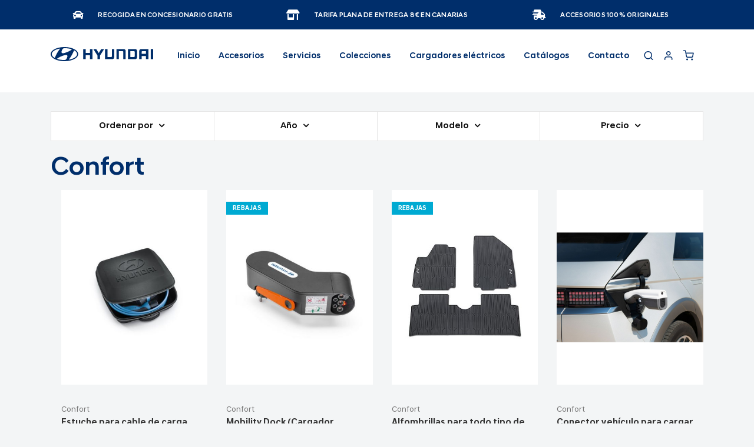

--- FILE ---
content_type: text/html; charset=UTF-8
request_url: https://store.hyundaicanarias.com/hyundai/accesorios/ioniq-5/confort
body_size: 16259
content:
<!doctype html>
<html lang="es">
    <head >
        <script>
    var BASE_URL = 'https\u003A\u002F\u002Fstore.hyundaicanarias.com\u002Fhyundai\u002F';
    var require = {
        'baseUrl': 'https\u003A\u002F\u002Fstore.hyundaicanarias.com\u002Fstatic\u002Fversion1759915185\u002Ffrontend\u002FSingular\u002FHyundai\u002Fes_ES'
    };</script>        <meta charset="utf-8"/>
<meta name="robots" content="INDEX,FOLLOW"/>
<meta name="viewport" content="width=device-width, initial-scale=1"/>
<meta name="format-detection" content="telephone=no"/>
<title></title>
<link  rel="stylesheet" type="text/css"  media="all" href="https://store.hyundaicanarias.com/static/version1759915185/frontend/Singular/Hyundai/es_ES/mage/calendar.css" />
<link  rel="stylesheet" type="text/css"  media="all" href="https://store.hyundaicanarias.com/static/version1759915185/frontend/Singular/Hyundai/es_ES/css/styles-m.css" />
<link  rel="stylesheet" type="text/css"  media="all" href="https://store.hyundaicanarias.com/static/version1759915185/frontend/Singular/Hyundai/es_ES/css/custom_fix.css" />
<link  rel="stylesheet" type="text/css"  media="all" href="https://store.hyundaicanarias.com/static/version1759915185/frontend/Singular/Hyundai/es_ES/css/custom.css" />
<link  rel="stylesheet" type="text/css"  media="all" href="https://store.hyundaicanarias.com/static/version1759915185/frontend/Singular/Hyundai/es_ES/css/custom_hyundai.css" />
<link  rel="stylesheet" type="text/css"  media="all" href="https://store.hyundaicanarias.com/static/version1759915185/frontend/Singular/Hyundai/es_ES/Amasty_Storelocator/vendor/chosen/chosen.min.css" />
<link  rel="stylesheet" type="text/css"  media="all" href="https://store.hyundaicanarias.com/static/version1759915185/frontend/Singular/Hyundai/es_ES/Singular_Quickview/css/magnific-popup.css" />
<link  rel="stylesheet" type="text/css"  media="all" href="https://store.hyundaicanarias.com/static/version1759915185/frontend/Singular/Hyundai/es_ES/Singular_WidgetSlider/css/swiper.css" />
<link  rel="stylesheet" type="text/css"  rel="stylesheet" type="text/css" href="https://store.hyundaicanarias.com/static/version1759915185/frontend/Singular/Hyundai/es_ES/Singular_CustomCheckout/css/custom-checkout.css" />
<link  rel="stylesheet" type="text/css"  rel="stylesheet" type="text/css" href="https://store.hyundaicanarias.com/static/version1759915185/frontend/Singular/Hyundai/es_ES/Singular_Popup/css/singular_popup.css" />
<link  rel="stylesheet" type="text/css"  rel="stylesheet" type="text/css" href="https://store.hyundaicanarias.com/static/version1759915185/frontend/Singular/Hyundai/es_ES/Singular_VehicleLanding/css/slick/slick.css" />
<link  rel="stylesheet" type="text/css"  rel="stylesheet" type="text/css" href="https://store.hyundaicanarias.com/static/version1759915185/frontend/Singular/Hyundai/es_ES/Singular_VehicleLanding/css/vehicle-landing.css" />
<link  rel="stylesheet" type="text/css"  media="screen and (min-width: 768px)" href="https://store.hyundaicanarias.com/static/version1759915185/frontend/Singular/Hyundai/es_ES/css/styles-l.css" />
<link  rel="stylesheet" type="text/css"  media="print" href="https://store.hyundaicanarias.com/static/version1759915185/frontend/Singular/Hyundai/es_ES/css/print.css" />
<link  rel="stylesheet" type="text/css"  rel="stylesheet" href="https://store.hyundaicanarias.com/static/version1759915185/frontend/Singular/Hyundai/es_ES/Magento_Theme/libs/@fancyapps/fancybox/dist/jquery.fancybox.min.css" />
<link  rel="stylesheet" type="text/css"  rel="stylesheet" href="https://store.hyundaicanarias.com/static/version1759915185/frontend/Singular/Hyundai/es_ES/Magento_Theme/libs/flickity/dist/flickity.min.css" />
<link  rel="stylesheet" type="text/css"  rel="stylesheet" href="https://store.hyundaicanarias.com/static/version1759915185/frontend/Singular/Hyundai/es_ES/Magento_Theme/libs/flickity-fade/flickity-fade.css" />
<link  rel="stylesheet" type="text/css"  rel="stylesheet" href="https://store.hyundaicanarias.com/static/version1759915185/frontend/Singular/Hyundai/es_ES/Magento_Theme/libs/simplebar/dist/simplebar.min.css" />
<link  rel="stylesheet" type="text/css"  rel="stylesheet" href="https://store.hyundaicanarias.com/static/version1759915185/frontend/Singular/Hyundai/es_ES/Magento_Theme/libs/@fortawesome/fontawesome-free/css/all.min.css" />
<link  rel="stylesheet" type="text/css"  rel="stylesheet" href="https://store.hyundaicanarias.com/static/version1759915185/frontend/Singular/Hyundai/es_ES/Magento_Theme/fonts/feather/feather.css" />
<link  rel="stylesheet" type="text/css"  rel="stylesheet" href="https://store.hyundaicanarias.com/static/version1759915185/frontend/Singular/Hyundai/es_ES/Magento_Theme/css/style.min.css" />
<script  type="text/javascript"  src="https://store.hyundaicanarias.com/static/version1759915185/frontend/Singular/Hyundai/es_ES/requirejs/require.js"></script>
<script  type="text/javascript"  src="https://store.hyundaicanarias.com/static/version1759915185/frontend/Singular/Hyundai/es_ES/mage/requirejs/mixins.js"></script>
<script  type="text/javascript"  src="https://store.hyundaicanarias.com/static/version1759915185/frontend/Singular/Hyundai/es_ES/requirejs-config.js"></script>
<link  rel="icon" href="https://store.hyundaicanarias.com/static/version1759915185/frontend/Singular/Hyundai/es_ES/img/favicons/favicon.png" />
<link  rel="icon" type="image/x-icon" href="https://store.hyundaicanarias.com/media/favicon/websites/5/favicon_1.png" />
<link  rel="shortcut icon" type="image/x-icon" href="https://store.hyundaicanarias.com/media/favicon/websites/5/favicon_1.png" />
                <script>
        window.getWpCookie = function(name) {
            match = document.cookie.match(new RegExp(name + '=([^;]+)'));
            if (match) return decodeURIComponent(match[1].replace(/\+/g, ' ')) ;
        };

        window.dataLayer = window.dataLayer || [];
                var dlObjects = [{"ecommerce":{"currencyCode":"EUR","impressions":[{"name":"Estuche para cable de carga","id":"99957ADB00","price":"47.29","category":"Accesorios\/IONIQ 5\/Confort","list":"Accesorios\/IONIQ 5\/Confort","position":1},{"name":"Mobility Dock (Cargador Emergencia)","id":"99635ADE00EU","price":"271.67","category":"Accesorios\/IONIQ 5\/Confort","list":"Accesorios\/IONIQ 5\/Confort","position":2},{"name":"Alfombrillas para todo tipo de clima, logotipo N, volante a la izquierda","id":"NI131ADE00","price":"62.06","category":"Accesorios\/IONIQ 5\/Confort","list":"Accesorios\/IONIQ 5\/Confort","position":3},{"name":"Conector veh\u00edculo para cargar","id":"GIH68AK0U0","price":"601.86","category":"Accesorios\/IONIQ 5\/Confort","list":"Accesorios\/IONIQ 5\/Confort","position":4},{"name":"Cable Recarga Veh\u00edculos EV (Carga Trif\u00e1sica)","id":"99632ADE003A","price":"248.67","category":"Accesorios\/IONIQ 5\/Confort","list":"Accesorios\/IONIQ 5\/Confort","position":5},{"name":"Juego de alfombras modelo Velour","id":"GI143ADE05","price":"40.70","category":"Accesorios\/IONIQ 5\/Confort","list":"Accesorios\/IONIQ 5\/Confort","position":6},{"name":"Juego de alfombras de goma","id":"GI131ADE05","price":"77.57","category":"Accesorios\/IONIQ 5\/Confort","list":"Accesorios\/IONIQ 5\/Confort","position":7}]},"event":"impression","eventCategory":"Ecommerce","eventAction":"Impression","eventLabel":"category Accesorios\/IONIQ 5\/Confort"}];
        for (var i in dlObjects) {
            window.dataLayer.push(dlObjects[i]);
        }
                var wpCookies = ['wp_customerId','wp_customerGroup'];
        wpCookies.map(function(cookieName) {
            var cookieValue = window.getWpCookie(cookieName);
            if (cookieValue) {
                var dlObject = {};
                dlObject[cookieName.replace('wp_', '')] = cookieValue;
                window.dataLayer.push(dlObject);
            }
        });
    </script>

    <script>(function(w,d,s,l,i){w[l]=w[l]||[];w[l].push({'gtm.start':
new Date().getTime(),event:'gtm.js'});var f=d.getElementsByTagName(s)[0],
j=d.createElement(s),dl=l!='dataLayer'?'&l='+l:'';j.async=true;j.src=
'https://www.googletagmanager.com/gtm.js?id='+i+dl;f.parentNode.insertBefore(j,f);
})(window,document,'script','dataLayer','GTM-MDDJW5S');</script>    
    <!-- banner didomi-->
    <script type="text/javascript">window.gdprAppliesGlobally=true;(function(){function n(e){if(!window.frames[e]){if(document.body&&document.body.firstChild){var t=document.body;var r=document.createElement("iframe");r.style.display="none";r.name=e;r.title=e;t.insertBefore(r,t.firstChild)}else{setTimeout(function(){n(e)},5)}}}function e(r,a,o,s,c){function e(e,t,r,n){if(typeof r!=="function"){return}if(!window[a]){window[a]=[]}var i=false;if(c){i=c(e,n,r)}if(!i){window[a].push({command:e,version:t,callback:r,parameter:n})}}e.stub=true;e.stubVersion=2;function t(n){if(!window[r]||window[r].stub!==true){return}if(!n.data){return}var i=typeof n.data==="string";var e;try{e=i?JSON.parse(n.data):n.data}catch(t){return}if(e[o]){var a=e[o];window[r](a.command,a.version,function(e,t){var r={};r[s]={returnValue:e,success:t,callId:a.callId};if(n.source){n.source.postMessage(i?JSON.stringify(r):r,"*")}},a.parameter)}}if(typeof window[r]!=="function"){window[r]=e;if(window.addEventListener){window.addEventListener("message",t,false)}else{window.attachEvent("onmessage",t)}}}e("__uspapi","__uspapiBuffer","__uspapiCall","__uspapiReturn");n("__uspapiLocator");e("__tcfapi","__tcfapiBuffer","__tcfapiCall","__tcfapiReturn");n("__tcfapiLocator");(function(e){var t=document.createElement("link");t.rel="preconnect";t.as="script";var r=document.createElement("link");r.rel="dns-prefetch";r.as="script";var n=document.createElement("link");n.rel="preload";n.as="script";var i=document.createElement("script");i.id="spcloader";i.type="text/javascript";i["async"]=true;i.charset="utf-8";var a="https://sdk.privacy-center.org/"+e+"/loader.js?target="+document.location.hostname;if(window.didomiConfig&&window.didomiConfig.user){var o=window.didomiConfig.user;var s=o.country;var c=o.region;if(s){a=a+"&country="+s;if(c){a=a+"&region="+c}}}t.href="https://sdk.privacy-center.org/";r.href="https://sdk.privacy-center.org/";n.href=a;i.src=a;var d=document.getElementsByTagName("script")[0];d.parentNode.insertBefore(t,d);d.parentNode.insertBefore(r,d);d.parentNode.insertBefore(n,d);d.parentNode.insertBefore(i,d)})("46836dc9-0ae1-4439-abd3-348df309d29c")})();</script>    <!-- end banner didomi-->
<!-- BEGIN GOOGLE ANALYTICS CODE -->
<script type="text/x-magento-init">
{
    "*": {
        "Magento_GoogleAnalytics/js/google-analytics": {
            "isCookieRestrictionModeEnabled": 0,
            "currentWebsite": 5,
            "cookieName": "user_allowed_save_cookie",
            "ordersTrackingData": [],
            "pageTrackingData": {"optPageUrl":"","isAnonymizedIpActive":false,"accountId":"G-NG8M1Z0WJ4"}        }
    }
}
</script>
<!-- END GOOGLE ANALYTICS CODE -->
    <script type="text/x-magento-init">
        {
            "*": {
                "Magento_PageCache/js/form-key-provider": {}
            }
        }
    </script>



    <meta property="og:image" content="https://store.hyundaicanarias.com/static/version1759915185/frontend/Singular/Hyundai/es_ES/images/logo.svg" />

    <meta property="og:url" content="https://store.hyundaicanarias.com/hyundai/accesorios/ioniq-5/confort" />
    </head>
    <body data-container="body"
          data-mage-init='{"loaderAjax": {}, "loader": { "icon": "https://store.hyundaicanarias.com/static/version1759915185/frontend/Singular/Hyundai/es_ES/images/loader-2.gif"}}'
        id="html-body" class="page-with-filter page-products categorypath-accesorios-ioniq-5-confort category-confort catalog-category-view page-layout-1column">
        <noscript><iframe src="https://www.googletagmanager.com/ns.html?id=GTM-MDDJW5S"
height="0" width="0" style="display:none;visibility:hidden"></iframe></noscript>

<div id="cookie-status">
    The store will not work correctly in the case when cookies are disabled.</div>
<script type="text&#x2F;javascript">document.querySelector("#cookie-status").style.display = "none";</script>
<script type="text/x-magento-init">
    {
        "*": {
            "cookieStatus": {}
        }
    }
</script>

<script type="text/x-magento-init">
    {
        "*": {
            "mage/cookies": {
                "expires": null,
                "path": "\u002F",
                "domain": ".store.hyundaicanarias.com",
                "secure": false,
                "lifetime": "3600"
            }
        }
    }
</script>
    <noscript>
        <div class="message global noscript">
            <div class="content">
                <p>
                    <strong>Parece que JavaScript está deshabilitado en su navegador.</strong>
                    <span>
                        Para obtener la mejor experiencia en nuestro sitio, asegúrese de activar Javascript en su navegador.                    </span>
                </p>
            </div>
        </div>
    </noscript>

<script>
    window.cookiesConfig = window.cookiesConfig || {};
    window.cookiesConfig.secure = true;
</script><script>    require.config({
        map: {
            '*': {
                wysiwygAdapter: 'mage/adminhtml/wysiwyg/tiny_mce/tinymce4Adapter'
            }
        }
    });</script>
<div class="page-wrapper"><section id="features" class="py-custom bg-primary"><div class="container">
    <div class="row">

      <div class="col-md-4">
        <!-- Item -->
        <div class="d-flex justify-content-md-center mb-lg-0">
          <i class="fas fa-car font-size-lg text-white"></i>
          <div class="ml-6">
            <h6 class="heading-xxs mt-1 mb-0 text-white">
                Recogida en concesionario gratis
            </h6>
          </div>
        </div>
      </div>

      <div class="col-md-4">
        <!-- Item -->
        <div class="d-flex justify-content-md-center mb-lg-0">
          <i class="fas fa-store-alt font-size-lg text-white"></i>
          <div class="ml-6">
            <h6 class="heading-xxs mt-1 mb-0 text-white">
                Tarifa plana de entrega 8€ en Canarias
            </h6>
          </div>
        </div>
      </div>

      <div class="col-md-4">
        <!-- Item -->
        <div class="d-flex justify-content-md-center mb-0">
          <i class="fas fa-shipping-fast font-size-lg text-white"></i>
          <div class="ml-6">
            <h6 class="heading-xxs mt-1 mb-0 text-white">
                Accesorios 100% Originales
            </h6>
          </div>
        </div>
      </div>

    </div>
  </div>
</section><header class="page-header sticky-top"><div class="header content"><div class="block block-search">
    <div class="block block-title"><strong>Search</strong></div>
    <div class="block block-content">
        <form class="form minisearch" id="search_mini_form"
              action="https://store.hyundaicanarias.com/hyundai/catalogsearch/result/" method="get">
            <div class="field search">
                <label class="label" for="search" data-role="minisearch-label">
                    <span>Search</span>
                </label>
                <div class="control">
                    <input id="search"
                                                           data-mage-init='{"quickSearch":{
                                    "formSelector":"#search_mini_form",
                                    "url":"https://store.hyundaicanarias.com/hyundai/search/ajax/suggest/",
                                    "destinationSelector":"#search_autocomplete",
                                    "minSearchLength":"3"}
                               }'
                                                       type="text"
                           name="q"
                           value=""
                           placeholder="Buscar&#x20;en&#x20;toda&#x20;la&#x20;tienda..."
                           class="input-text"
                           maxlength="128"
                           role="combobox"
                           aria-haspopup="false"
                           aria-autocomplete="both"
                           autocomplete="off"
                           aria-expanded="false"/>
                    <div id="search_autocomplete" class="search-autocomplete"></div>
                    <div class="nested">
    <a class="action advanced" href="https://store.hyundaicanarias.com/hyundai/catalogsearch/advanced/" data-action="advanced-search">
        Búsqueda avanzada    </a>
</div>
                </div>
            </div>
            <div class="actions">
                <button type="submit"
                    title="Search"
                    class="action search"
                    aria-label="Search"
                >
                    <span>Search</span>
                </button>
            </div>
        </form>
    </div>
</div>
</div><nav class="navbar navbar-expand-lg navbar-light bg-white sticky-top"><div class="container"><!-- <a class="navbar-brand" href="./index.php">
        <img src="images/logo.svg" alt="Volkswagen">
</a> --><!-- Nav Right -->
<ul class="navbar-nav font-size-lg flex-row">
    <li class="nav-item">
        <a class="nav-link" id="buttonSearchCustom" >
            <i class="fe fe-search"></i>
        </a>
    </li>
    <li class="nav-item ml-lg-n4">
        <a class="nav-link" href="https://store.hyundaicanarias.com/hyundai/customer/account/">
            <i class="fe fe-user"></i>
        </a>
    </li>
    <li class="nav-item ml-lg-n4 nav-minicart">
        

<div data-block="minicart" class="minicart-wrapper">
    <a class="action cart-show nav-link " href="https://store.hyundaicanarias.com/hyundai/checkout/cart/"
       data-bind="scope: 'minicart_content'">
       <span data-cart-items="" class="around-cart" data-bind="css: { empty: !!getCartParam('summary_count') == false && !isLoading() }">
                <i class="fe fe-shopping-cart"></i>
              </span>
        <span class="counter qty empty"
              data-bind="css: { empty: !!getCartParam('summary_count') == false && !isLoading() },
               blockLoader: isLoading">
            <span class="counter-number" data-bind="css: { empty: !!getCartParam('summary_count') == false && !isLoading() }"><!-- ko text: getCartParam('summary_count') --><!-- /ko --></span>

        </span>
    </a>
    <div>
            <div class="block block-minicart"
             data-role="dropdownDialog"
             data-mage-init='{"dropdownDialog":{
                "appendTo":"[data-block=minicart]",
                "triggerTarget":".cart-show",
                "timeout": "2000",
                "closeOnMouseLeave": false,
                "closeOnEscape": true,
                "triggerClass":"active",
                "parentClass":"active",
                "buttons":[]}}'>
            <div id="minicart-content-wrapper" data-bind="scope: 'minicart_content'">
                <!-- ko template: getTemplate() --><!-- /ko -->
            </div>
                    </div>
        <script>window.checkout = {"shoppingCartUrl":"https:\/\/store.hyundaicanarias.com\/hyundai\/checkout\/cart\/","checkoutUrl":"https:\/\/store.hyundaicanarias.com\/hyundai\/checkout\/","updateItemQtyUrl":"https:\/\/store.hyundaicanarias.com\/hyundai\/checkout\/sidebar\/updateItemQty\/","removeItemUrl":"https:\/\/store.hyundaicanarias.com\/hyundai\/checkout\/sidebar\/removeItem\/","imageTemplate":"Magento_Catalog\/product\/image_with_borders","baseUrl":"https:\/\/store.hyundaicanarias.com\/hyundai\/","minicartMaxItemsVisible":5,"websiteId":"5","maxItemsToDisplay":10,"storeId":"7","storeGroupId":"7","customerLoginUrl":"https:\/\/store.hyundaicanarias.com\/hyundai\/customer\/account\/login\/referer\/aHR0cHM6Ly9zdG9yZS5oeXVuZGFpY2FuYXJpYXMuY29tL2h5dW5kYWkvYWNjZXNvcmlvcy9pb25pcS01L2NvbmZvcnQ%2C\/","isRedirectRequired":false,"autocomplete":"off","captcha":{"user_login":{"isCaseSensitive":false,"imageHeight":50,"imageSrc":"","refreshUrl":"https:\/\/store.hyundaicanarias.com\/hyundai\/captcha\/refresh\/","isRequired":false,"timestamp":1769024240}}}</script>    <script type="text/x-magento-init">
    {
        "[data-block='minicart']": {
            "Magento_Ui/js/core/app": {"components":{"minicart_content":{"children":{"subtotal.container":{"children":{"subtotal":{"children":{"subtotal.totals":{"config":{"display_cart_subtotal_incl_tax":0,"display_cart_subtotal_excl_tax":0,"template":"Magento_Tax\/checkout\/minicart\/subtotal\/totals"},"children":{"subtotal.totals.msrp":{"component":"Magento_Msrp\/js\/view\/checkout\/minicart\/subtotal\/totals","config":{"displayArea":"minicart-subtotal-hidden","template":"Magento_Msrp\/checkout\/minicart\/subtotal\/totals"}}},"component":"Magento_Tax\/js\/view\/checkout\/minicart\/subtotal\/totals"}},"component":"uiComponent","config":{"template":"Magento_Checkout\/minicart\/subtotal"}}},"component":"uiComponent","config":{"displayArea":"subtotalContainer"}},"item.renderer":{"component":"Magento_Checkout\/js\/view\/cart-item-renderer","config":{"displayArea":"defaultRenderer","template":"Magento_Checkout\/minicart\/item\/default"},"children":{"item.image":{"component":"Magento_Catalog\/js\/view\/image","config":{"template":"Magento_Catalog\/product\/image","displayArea":"itemImage"}},"checkout.cart.item.price.sidebar":{"component":"uiComponent","config":{"template":"Magento_Checkout\/minicart\/item\/price","displayArea":"priceSidebar"}}}},"extra_info":{"component":"uiComponent","config":{"displayArea":"extraInfo"}},"promotion":{"component":"uiComponent","config":{"displayArea":"promotion"}}},"config":{"itemRenderer":{"default":"defaultRenderer","simple":"defaultRenderer","virtual":"defaultRenderer"},"template":"Magento_Checkout\/minicart\/content"},"component":"Magento_Checkout\/js\/view\/minicart"}},"types":[]}        },
        "*": {
            "Magento_Ui/js/block-loader": "https\u003A\u002F\u002Fstore.hyundaicanarias.com\u002Fstatic\u002Fversion1759915185\u002Ffrontend\u002FSingular\u002FHyundai\u002Fes_ES\u002Fimages\u002Floader\u002D1.gif"
        }
    }
    </script>

    </li>

</ul>
<a
    class="navbar-brand"
    href="https://store.hyundaicanarias.com/hyundai/"
    title="Volkswagen&#x20;logo"
    aria-label="store logo">
    <img src="https://store.hyundaicanarias.com/static/version1759915185/frontend/Singular/Hyundai/es_ES/images/logo.svg"
         title="Volkswagen&#x20;logo"
         alt="Volkswagen&#x20;logo"
                            />
</a>
<button class="navbar-toggler" type="button" data-toggle="collapse" data-target="#navbarCollapse"
    aria-controls="navbarCollapse" aria-expanded="false" aria-label="Toggle navigation">
    <span class="navbar-toggler-icon"></span>
</button>
<script>
    require(['jquery'],function ($){
        $('.navbar-toggler').on('click',function (){
            $('#navbarCollapse').toggle()
        })
        if(window.screen.width<991){
            $('.nav-link').on('click',function (e) {

                let parent = $(this).closest('.dropdown')
                let dropdown = parent.find('.dropdown-menu')
                if(!dropdown.length<=0){
                    e.preventDefault()
                    dropdown.toggle()
                }
            })
        }
    })
</script>
<div id="navbarCollapse" class="collapse navbar-collapse">

<!-- Nav -->
<ul class="navbar-nav mx-auto">
    <li class="nav-item">
        <a class="nav-link " href="https://store.hyundaicanarias.com/hyundai/">Inicio</a>
    </li>
    <li class='nav-item dropdown position-static nav-category-custom'>
        <span class='nav-link p-relative' data-toggle='dropdown' style='cursor: default'>Accesorios</span>
<div class='dropdown-menu w-100 h-fit-content'>
        <div class='card card-lg'>
          <div class='card-body'>
            <div class='container'>
              <div class='row text-center'>
                   <div class='col-6 col-md-2'>
                  <div class='mb-3'>
                    <a href='https://store.hyundaicanarias.com/hyundai/accesorios/i10' class='text-dark'>
                      <img src='/media/catalog/category/i10.png' class='img-fluid' alt='i10'>
                      i10
                    </a>
                  </div>
                </div><div class='col-6 col-md-2'>
                  <div class='mb-3'>
                    <a href='https://store.hyundaicanarias.com/hyundai/accesorios/i20' class='text-dark'>
                      <img src='/media/catalog/category/i20.png' class='img-fluid' alt='i20'>
                      i20
                    </a>
                  </div>
                </div><div class='col-6 col-md-2'>
                  <div class='mb-3'>
                    <a href='https://store.hyundaicanarias.com/hyundai/accesorios/i30' class='text-dark'>
                      <img src='/media/catalog/category/i30.png' class='img-fluid' alt='i30'>
                      i30
                    </a>
                  </div>
                </div><div class='col-6 col-md-2'>
                  <div class='mb-3'>
                    <a href='https://store.hyundaicanarias.com/hyundai/accesorios/bayon' class='text-dark'>
                      <img src='/media/catalog/category/BAYON.png' class='img-fluid' alt='BAYON'>
                      BAYON
                    </a>
                  </div>
                </div><div class='col-6 col-md-2'>
                  <div class='mb-3'>
                    <a href='https://store.hyundaicanarias.com/hyundai/accesorios/kona' class='text-dark'>
                      <img src='/media/catalog/category/KONA.png' class='img-fluid' alt='KONA'>
                      KONA
                    </a>
                  </div>
                </div><div class='col-6 col-md-2'>
                  <div class='mb-3'>
                    <a href='https://store.hyundaicanarias.com/hyundai/accesorios/kona-hibrido' class='text-dark'>
                      <img src='/media/catalog/category/KONA_HEV.png' class='img-fluid' alt='KONA Híbrido'>
                      KONA Híbrido
                    </a>
                  </div>
                </div><div class='col-6 col-md-2'>
                  <div class='mb-3'>
                    <a href='https://store.hyundaicanarias.com/hyundai/accesorios/kona-electrico' class='text-dark'>
                      <img src='/media/catalog/category/KONA_EV_1.png' class='img-fluid' alt='KONA Eléctrico '>
                      KONA Eléctrico 
                    </a>
                  </div>
                </div><div class='col-6 col-md-2'>
                  <div class='mb-3'>
                    <a href='https://store.hyundaicanarias.com/hyundai/accesorios/tucson' class='text-dark'>
                      <img src='/media/catalog/category/tucsonnnn.jpg' class='img-fluid' alt='TUCSON'>
                      TUCSON
                    </a>
                  </div>
                </div><div class='col-6 col-md-2'>
                  <div class='mb-3'>
                    <a href='https://store.hyundaicanarias.com/hyundai/accesorios/tucson-plug-in' class='text-dark'>
                      <img src='/media/catalog/category/tcsonhellnnn.jpg' class='img-fluid' alt='TUCSON Híbrido enchufable'>
                      TUCSON Híbrido enchufable
                    </a>
                  </div>
                </div><div class='col-6 col-md-2'>
                  <div class='mb-3'>
                    <a href='https://store.hyundaicanarias.com/hyundai/accesorios/santa-fe' class='text-dark'>
                      <img src='/media/catalog/category/santafeeee.jpg' class='img-fluid' alt='SANTA FE'>
                      SANTA FE
                    </a>
                  </div>
                </div><div class='col-6 col-md-2'>
                  <div class='mb-3'>
                    <a href='https://store.hyundaicanarias.com/hyundai/accesorios/ioniq-5' class='text-dark'>
                      <img src='/media/catalog/category/IONIQ_5.png' class='img-fluid' alt='IONIQ 5'>
                      IONIQ 5
                    </a>
                  </div>
                </div><div class='col-6 col-md-2'>
                  <div class='mb-3'>
                    <a href='https://store.hyundaicanarias.com/hyundai/accesorios/ioniq-6' class='text-dark'>
                      <img src='/media/catalog/category/ioniq-6.png' class='img-fluid' alt='IONIQ 6 '>
                      IONIQ 6 
                    </a>
                  </div>
                </div><div class='col-6 col-md-2'>
                  <div class='mb-3'>
                    <a href='https://store.hyundaicanarias.com/hyundai/accesorios/ioniq-electrico' class='text-dark'>
                      <img src='/media/catalog/category/IONIQ_EV.png' class='img-fluid' alt='IONIQ Eléctrico'>
                      IONIQ Eléctrico
                    </a>
                  </div>
                </div><div class='col-6 col-md-2'>
                  <div class='mb-3'>
                    <a href='https://store.hyundaicanarias.com/hyundai/accesorios/inster' class='text-dark'>
                      <img src='/media/catalog/category/modelo_inster.png' class='img-fluid' alt='INSTER'>
                      INSTER
                    </a>
                  </div>
                </div><div class='col-6 col-md-2'>
                  <div class='mb-3'>
                    <a href='https://store.hyundaicanarias.com/hyundai/accesorios/accesorios-universales' class='text-dark'>
                      <img src='/media/catalog/category/accesis.jpg' class='img-fluid' alt='Accesorios universales'>
                      Accesorios universales
                    </a>
                  </div>
                </div>
              </div>
           </div>
          </div>
        </div>
      </div>
      </li><li class='nav-item dropdown position-static nav-category-custom'>
        <a class='nav-link p-relative' data-toggle='dropdown' href='https://store.hyundaicanarias.com/hyundai/singular_contratos/services/peace/'>Servicios</a>
        <div class='dropdown-menu w-100'>
        <div class='card card-sm'>
    <div class='card-body'>
      <div class='container'>
        <div class='row'>
            <div class='col-auto'>
        <a class='text-dark' href='https://store.hyundaicanarias.com/hyundai/servicios/homologaciones/'>Homologaciones</a>
</div>
<div class='col-auto'><a class='text-dark' href='https://store.hyundaicanarias.com/hyundai/contratos-de-mantenimiento/'>Contratos de mantenimiento</a></div>
       </div>
      </div>
    </div>
  </div>
</div> <li class='nav-item dropdown position-static nav-category-custom'>
        <a class='nav-link p-relative' data-toggle='dropdown' href='https://store.hyundaicanarias.com/hyundai/colecciones'>Colecciones</a>
        <div class='dropdown-menu w-100 h-fit-content'>
        <div class='card card-lg'>
    <div class='card-body'>
      <div class='container'>
        <div class='row'>
          <div class='col-auto'>
            <ul class='list-styled mb-6 mb-md-0 font-size-sm'><li class='list-styled-item'>
                <a class='text-dark' href='https://store.hyundaicanarias.com/hyundai/colecciones/motorsport'>MotorSport</a>
              </li></ul></div><div class='col-auto'>
            <ul class='list-styled mb-6 mb-md-0 font-size-sm'><li class='list-styled-item'>
                <a class='text-dark' href='https://store.hyundaicanarias.com/hyundai/colecciones/hyundai-original'>Hyundai Original</a>
              </li></ul></div>
          
       </div>
      </div>
    </div>
  </div>
</div>     <li class="nav-item"><a class="nav-link p-relative" href="https://store.hyundaicanarias.com/hyundai/puntos-de-carga/">Cargadores eléctricos</a></li>
<li class="nav-item"><a class="nav-link p-relative" href="https://store.hyundaicanarias.com/hyundai/catalogos/">Catálogos</a></li>
<li class="nav-item"><a class="nav-link" href="https://store.hyundaicanarias.com/hyundai/contact/">Contacto</a></li></ul>


<script>
    require([
        'jquery',
        'uiComponent'
        ],function($){
        const show = {
            visibility:'visible',
            opacity:1
        }
        const hide= {
            visibility:'hidden',
            opacity:0
        }
        $('.nav-category-custom').hover((e)=>mauseenter(e),(e)=>mauseend(e))

        function mauseenter(e){
            let menu = e.currentTarget.getElementsByClassName('dropdown-menu')[0];
            menu.style.opacity=show.opacity;
            menu.style.visibility=show.visibility;

        }
        function mauseend(e){
            let menu = e.currentTarget.getElementsByClassName('dropdown-menu')[0];
            menu.style.opacity=hide.opacity;
            menu.style.visibility=hide.visibility;
        }
    })
</script>
</div></div></nav></header>
<script type="text/javascript">
    require([
        'Magento_Customer/js/customer-data'
    ], function (customerData) {
        customerData.reload();
    });
</script>
<main id="maincontent" class="page-main"><a id="contentarea" tabindex="-1"></a>
<div class="page messages"><div data-placeholder="messages"></div>
<div data-bind="scope: 'messages'">
    <!-- ko if: cookieMessages && cookieMessages.length > 0 -->
    <div aria-atomic="true" role="alert" data-bind="foreach: { data: cookieMessages, as: 'message' }" class="messages">
        <div data-bind="attr: {
            class: 'message-' + message.type + ' ' + message.type + ' message',
            'data-ui-id': 'message-' + message.type
        }">
            <div data-bind="html: $parent.prepareMessageForHtml(message.text)"></div>
        </div>
    </div>
    <!-- /ko -->

    <!-- ko if: messages().messages && messages().messages.length > 0 -->
    <div aria-atomic="true" role="alert" class="messages" data-bind="foreach: {
        data: messages().messages, as: 'message'
    }">
        <div data-bind="attr: {
            class: 'message-' + message.type + ' ' + message.type + ' message',
            'data-ui-id': 'message-' + message.type
        }">
            <div data-bind="html: $parent.prepareMessageForHtml(message.text)"></div>
        </div>
    </div>
    <!-- /ko -->
</div>
<script type="text/x-magento-init">
    {
        "*": {
            "Magento_Ui/js/core/app": {
                "components": {
                        "messages": {
                            "component": "Magento_Theme/js/view/messages"
                        }
                    }
                }
            }
    }
</script>
</div><div class="columns"><main class="container">

<div class="descriptions-category">
</div>


    
    
            <section class="mt-0 mb-5">
            <div class="">
                <div class="row">
                    <div class="col-12">
                        <div class="btn-group-justified btn-group-expand-lg" role="group">
                                <div class="btn-group dropdown">
                <!-- Toggle -->
        <button class="btn btn-sm btn-block btn-outline-border dropdown-toggle dropdown-custom assa"
                data-toggle="dropdown"
                data-action="customer-menu-toggle"
                aria-haspopup="true">
            Ordenar por
        </button>
        <form class="dropdown-menu" data-target="dropdown">
            <div class="card">
                <div class="card-body">
                    <!-- Form group -->
                    <div class="form-group-overflow">

                        <div class="custom-control custom-control-text mb-3">
                                                                                        <ul class="list-filter">
                                    <li><a href="?product_list_order=model_year"
                                           class="filter-items">Año</a></li>
                                </ul>
                                                            <ul class="list-filter">
                                    <li><a href="?product_list_order=position"
                                           class="filter-items">Posición</a></li>
                                </ul>
                                                            <ul class="list-filter">
                                    <li><a href="?product_list_order=price"
                                           class="filter-items">Precio</a></li>
                                </ul>
                                                            <ul class="list-filter">
                                    <li><a href="?product_list_order=name"
                                           class="filter-items">Nombre del producto</a></li>
                                </ul>
                            
                        </div>

                    </div>
                </div>
            </div>
        </form>
    </div>
    <script type="text/javascript">
        require([
                'jquery',
            ], function ($) {
                'use strict';
                $(document).on('click', function (e) {
                    if ($(e.target).hasClass("dropdown-toggle")) {
                        let parent = $(e.target).closest('.dropdown')
                        let dropdown = parent.find('.dropdown-menu')
                        $(".dropdown-menu").each(function () {
                            if (!dropdown.is($(this))) {
                                $(this).hide()
                            }
                        })
                        dropdown.toggle()
                    } else {
                        $(".dropdown-menu").each(function () {
                            $(this).hide()
                        })
                    }
                });
            }
        );
    </script>
                                                                                                                                                                                                                                                                                                                                                                                                                                                                                                                                                                                                <div class="btn-group dropdown filter-options-wrapper">
                                        <button
                                            class="btn btn-sm btn-block btn-outline-border dropdown-toggle dropdown-custom"
                                            data-toggle="dropdown"
                                            data-display="static">
                                            Año                                        </button>
                                        <form class="dropdown-menu">
                                            <div class="card">
                                                <div class="card-body">
                                                    <!-- Search -->
                                                    <div class="">
                                                        <div class="custom-control custom-checkbox mb-3">
                                                            <ul class="list-filter">

    
    <li>
        <a class="filter-items" href="https://store.hyundaicanarias.com/hyundai/accesorios/ioniq-5/confort?multi_model_year=1033">
            2025        </a>
    </li>

    


    
    <li>
        <a class="filter-items" href="https://store.hyundaicanarias.com/hyundai/accesorios/ioniq-5/confort?multi_model_year=221">
            2019        </a>
    </li>

    


    
    <li>
        <a class="filter-items" href="https://store.hyundaicanarias.com/hyundai/accesorios/ioniq-5/confort?multi_model_year=222">
            2020        </a>
    </li>

    


    
    <li>
        <a class="filter-items" href="https://store.hyundaicanarias.com/hyundai/accesorios/ioniq-5/confort?multi_model_year=223">
            2021        </a>
    </li>

    


    
    <li>
        <a class="filter-items" href="https://store.hyundaicanarias.com/hyundai/accesorios/ioniq-5/confort?multi_model_year=224">
            2022        </a>
    </li>

    


    
    <li>
        <a class="filter-items" href="https://store.hyundaicanarias.com/hyundai/accesorios/ioniq-5/confort?multi_model_year=453">
            2023        </a>
    </li>

    


    
    <li>
        <a class="filter-items" href="https://store.hyundaicanarias.com/hyundai/accesorios/ioniq-5/confort?multi_model_year=454">
            2024        </a>
    </li>

    

</ul>
                                                        </div>
                                                    </div>
                                                </div>
                                            </div>
                                        </form>
                                    </div>
                                                                                                                                <div class="btn-group dropdown filter-options-wrapper">
                                        <button
                                            class="btn btn-sm btn-block btn-outline-border dropdown-toggle dropdown-custom"
                                            data-toggle="dropdown"
                                            data-display="static">
                                            Modelo                                        </button>
                                        <form class="dropdown-menu">
                                            <div class="card">
                                                <div class="card-body">
                                                    <!-- Search -->
                                                    <div class="">
                                                        <div class="custom-control custom-checkbox mb-3">
                                                            <ul class="list-filter">

    
    <li>
        <a class="filter-items" href="https://store.hyundaicanarias.com/hyundai/accesorios/ioniq-5/confort?model=1100">
            INSTER        </a>
    </li>

    


    
    <li>
        <a class="filter-items" href="https://store.hyundaicanarias.com/hyundai/accesorios/ioniq-5/confort?model=1167">
            INSTER 2025        </a>
    </li>

    


    
    <li>
        <a class="filter-items" href="https://store.hyundaicanarias.com/hyundai/accesorios/ioniq-5/confort?model=323">
            IONIQ 5        </a>
    </li>

    


    
    <li>
        <a class="filter-items" href="https://store.hyundaicanarias.com/hyundai/accesorios/ioniq-5/confort?model=455">
            IONIQ 6        </a>
    </li>

    


    
    <li>
        <a class="filter-items" href="https://store.hyundaicanarias.com/hyundai/accesorios/ioniq-5/confort?model=1166">
            IONIQ 9        </a>
    </li>

    


    
    <li>
        <a class="filter-items" href="https://store.hyundaicanarias.com/hyundai/accesorios/ioniq-5/confort?model=333">
            IONIQ Eléctrico        </a>
    </li>

    


    
    <li>
        <a class="filter-items" href="https://store.hyundaicanarias.com/hyundai/accesorios/ioniq-5/confort?model=334">
            KONA Eléctrico        </a>
    </li>

    


    
    <li>
        <a class="filter-items" href="https://store.hyundaicanarias.com/hyundai/accesorios/ioniq-5/confort?model=307">
            TUCSON        </a>
    </li>

    

</ul>
                                                        </div>
                                                    </div>
                                                </div>
                                            </div>
                                        </form>
                                    </div>
                                                                                                                                                                                                                                                                                                                                                                                                                                            <div class="btn-group dropdown filter-options-wrapper">
                                        <button
                                            class="btn btn-sm btn-block btn-outline-border dropdown-toggle dropdown-custom"
                                            data-toggle="dropdown"
                                            data-display="static">
                                            Precio                                        </button>
                                        <form class="dropdown-menu">
                                            <div class="card">
                                                <div class="card-body">
                                                    <!-- Search -->
                                                    <div class="">
                                                        <div class="custom-control custom-checkbox mb-3">
                                                            <ul class="list-filter">

    
    <li>
        <a class="filter-items" href="https://store.hyundaicanarias.com/hyundai/accesorios/ioniq-5/confort?price=0-100">
            <span class="price">0,00 €</span> - <span class="price">99,99 €</span>        </a>
    </li>

    


    
    <li>
        <a class="filter-items" href="https://store.hyundaicanarias.com/hyundai/accesorios/ioniq-5/confort?price=300-400">
            <span class="price">300,00 €</span> - <span class="price">399,99 €</span>        </a>
    </li>

    


    
    <li>
        <a class="filter-items" href="https://store.hyundaicanarias.com/hyundai/accesorios/ioniq-5/confort?price=500-600">
            <span class="price">500,00 €</span> - <span class="price">599,99 €</span>        </a>
    </li>

    


    
    <li>
        <a class="filter-items" href="https://store.hyundaicanarias.com/hyundai/accesorios/ioniq-5/confort?price=600-700">
            <span class="price">600,00 €</span> y superior        </a>
    </li>

    

</ul>
                                                        </div>
                                                    </div>
                                                </div>
                                            </div>
                                        </form>
                                    </div>
                                                            
                        </div>
                    </div>
                </div>
            </div>
        </section>
    <input name="form_key" type="hidden" value="Sab8Cx791iERR8KC" /><div id="authenticationPopup" data-bind="scope:'authenticationPopup', style: {display: 'none'}">
        <script>window.authenticationPopup = {"autocomplete":"off","customerRegisterUrl":"https:\/\/store.hyundaicanarias.com\/hyundai\/customer\/account\/create\/","customerForgotPasswordUrl":"https:\/\/store.hyundaicanarias.com\/hyundai\/customer\/account\/forgotpassword\/","baseUrl":"https:\/\/store.hyundaicanarias.com\/hyundai\/"}</script>    <!-- ko template: getTemplate() --><!-- /ko -->
    <script type="text/x-magento-init">
        {
            "#authenticationPopup": {
                "Magento_Ui/js/core/app": {"components":{"authenticationPopup":{"component":"Magento_Customer\/js\/view\/authentication-popup","children":{"messages":{"component":"Magento_Ui\/js\/view\/messages","displayArea":"messages"},"captcha":{"component":"Magento_Captcha\/js\/view\/checkout\/loginCaptcha","displayArea":"additional-login-form-fields","formId":"user_login","configSource":"checkout"},"amazon-button":{"component":"Amazon_Login\/js\/view\/login-button-wrapper","sortOrder":"0","displayArea":"additional-login-form-fields","config":{"tooltip":"Inicia sesi\u00f3n con seguridad en tu sitio web utilizando tus credenciales de Amazon.","componentDisabled":true}}}}}}            },
            "*": {
                "Magento_Ui/js/block-loader": "https\u003A\u002F\u002Fstore.hyundaicanarias.com\u002Fstatic\u002Fversion1759915185\u002Ffrontend\u002FSingular\u002FHyundai\u002Fes_ES\u002Fimages\u002Floader\u002D1.gif"
            }
        }
    </script>
</div>
<script type="text/x-magento-init">
    {
        "*": {
            "Magento_Customer/js/section-config": {
                "sections": {"stores\/store\/switch":["*"],"stores\/store\/switchrequest":["*"],"directory\/currency\/switch":["*"],"*":["messages"],"customer\/account\/logout":["*","recently_viewed_product","recently_compared_product","persistent"],"customer\/account\/loginpost":["*"],"customer\/account\/createpost":["*"],"customer\/account\/editpost":["*"],"customer\/ajax\/login":["checkout-data","cart","captcha"],"catalog\/product_compare\/add":["compare-products","gtm"],"catalog\/product_compare\/remove":["compare-products"],"catalog\/product_compare\/clear":["compare-products"],"sales\/guest\/reorder":["cart","amasty-storepickup-data","amasty-selected-pickup-info"],"sales\/order\/reorder":["cart","amasty-storepickup-data","amasty-selected-pickup-info"],"checkout\/cart\/add":["cart","directory-data","amasty-storepickup-data","amasty-selected-pickup-info","gtm"],"checkout\/cart\/delete":["cart","amasty-storepickup-data","amasty-selected-pickup-info","gtm"],"checkout\/cart\/updatepost":["cart","amasty-storepickup-data"],"checkout\/cart\/updateitemoptions":["cart","amasty-storepickup-data"],"checkout\/cart\/couponpost":["cart"],"checkout\/cart\/estimatepost":["cart","amasty-storepickup-data"],"checkout\/cart\/estimateupdatepost":["cart","amasty-storepickup-data"],"checkout\/onepage\/saveorder":["cart","checkout-data","last-ordered-items","amasty-storepickup-data","amasty-selected-pickup-info"],"checkout\/sidebar\/removeitem":["cart","amasty-storepickup-data","gtm"],"checkout\/sidebar\/updateitemqty":["cart","amasty-storepickup-data"],"rest\/*\/v1\/carts\/*\/payment-information":["cart","last-ordered-items","instant-purchase","gtm"],"rest\/*\/v1\/guest-carts\/*\/payment-information":["cart","gtm"],"rest\/*\/v1\/guest-carts\/*\/selected-payment-method":["cart","checkout-data"],"rest\/*\/v1\/carts\/*\/selected-payment-method":["cart","checkout-data","instant-purchase"],"customer\/address\/*":["instant-purchase"],"customer\/account\/*":["instant-purchase"],"vault\/cards\/deleteaction":["instant-purchase"],"multishipping\/checkout\/overviewpost":["cart","amasty-storepickup-data","amasty-selected-pickup-info"],"paypal\/express\/placeorder":["cart","checkout-data","amasty-storepickup-data","amasty-selected-pickup-info"],"paypal\/payflowexpress\/placeorder":["cart","checkout-data","amasty-storepickup-data","amasty-selected-pickup-info"],"paypal\/express\/onauthorization":["cart","checkout-data","amasty-storepickup-data","amasty-selected-pickup-info"],"persistent\/index\/unsetcookie":["persistent"],"review\/product\/post":["review"],"wishlist\/index\/add":["wishlist","gtm"],"wishlist\/index\/remove":["wishlist"],"wishlist\/index\/updateitemoptions":["wishlist"],"wishlist\/index\/update":["wishlist"],"wishlist\/index\/cart":["wishlist","cart","gtm"],"wishlist\/index\/fromcart":["wishlist","cart"],"wishlist\/index\/allcart":["wishlist","cart","gtm"],"wishlist\/shared\/allcart":["wishlist","cart"],"wishlist\/shared\/cart":["cart"],"braintree\/paypal\/placeorder":["amasty-storepickup-data","amasty-selected-pickup-info","cart","checkout-data"],"authorizenet\/directpost_payment\/place":["amasty-storepickup-data","amasty-selected-pickup-info"],"braintree\/googlepay\/placeorder":["cart","checkout-data"],"singular_quickview\/index\/updatecart":["cart"],"checkout\/cart\/configure":["gtm"],"rest\/*\/v1\/guest-carts\/*\/shipping-information":["gtm"],"rest\/*\/v1\/carts\/*\/shipping-information":["gtm"]},
                "clientSideSections": ["checkout-data","cart-data","amasty-selected-pickup-info","chatData"],
                "baseUrls": ["https:\/\/store.hyundaicanarias.com\/hyundai\/"],
                "sectionNames": ["messages","customer","compare-products","last-ordered-items","cart","directory-data","captcha","instant-purchase","loggedAsCustomer","persistent","review","wishlist","amasty-storepickup-data","chatData","gtm","recently_viewed_product","recently_compared_product","product_data_storage","paypal-billing-agreement"]            }
        }
    }
</script>
<script type="text/x-magento-init">
    {
        "*": {
            "Magento_Customer/js/customer-data": {
                "sectionLoadUrl": "https\u003A\u002F\u002Fstore.hyundaicanarias.com\u002Fhyundai\u002Fcustomer\u002Fsection\u002Fload\u002F",
                "expirableSectionLifetime": 60,
                "expirableSectionNames": ["cart","persistent","amasty-storepickup-data"],
                "cookieLifeTime": "3600",
                "updateSessionUrl": "https\u003A\u002F\u002Fstore.hyundaicanarias.com\u002Fhyundai\u002Fcustomer\u002Faccount\u002FupdateSession\u002F"
            }
        }
    }
</script>
<script type="text/x-magento-init">
    {
        "*": {
            "Magento_Customer/js/invalidation-processor": {
                "invalidationRules": {
                    "website-rule": {
                        "Magento_Customer/js/invalidation-rules/website-rule": {
                            "scopeConfig": {
                                "websiteId": "5"
                            }
                        }
                    }
                }
            }
        }
    }
</script>
<script type="text/x-magento-init">
    {
        "body": {
            "pageCache": {"url":"https:\/\/store.hyundaicanarias.com\/hyundai\/page_cache\/block\/render\/id\/512\/","handles":["default","catalog_category_view","catalog_category_view_type_layered","catalog_category_view_type_layered_without_children","catalog_category_view_displaymode_products","catalog_category_view_id_512"],"originalRequest":{"route":"catalog","controller":"category","action":"view","uri":"\/hyundai\/accesorios\/ioniq-5\/confort"},"versionCookieName":"private_content_version"}        }
    }
</script>


<script type="text/x-magento-template" id="search-result-list-mini">

<div class="row align-items-center position-relative mb-5">
    <div class="col-4 col-md-3">
        <!-- Image -->
        <img class="img-fluid" src="<%- data.image %>" alt="...">

    </div>
    <div class="col position-static">

        <!-- Text -->
        <p class="mb-0 font-weight-bold">
            <a class="stretched-link text-body" href="<%- data.url%>"><%- data.name %></a> <br>
            <span class="text-muted"><%- data.final_price %> </span>
        </p>

    </div>
</div>

</script>

    <h1>Confort</h1>
        <script type="text/x-magento-init">
    {
        "body": {
            "addToWishlist": {"productType":["simple","virtual","bundle","downloadable","grouped","configurable"]}        }
    }
</script>
        <section class="mt-0 mb-8">
        <div class="">
            <div class="row">
                                    <div class="col-6 col-md-3 mb-6">
                        <div class="card bg-transparent" data-container="product-grid"
                             id="product-item-info_15674">

                            <!-- Badge -->
                                                        
                                                        <!-- Image -->
                            <div class="card-img">

                                <!-- Image -->
                                <!-- <a class="card-img" href="product.php">
                                    <img class="card-img-top card-img-front" src="assets/img/products/product-5.jpg" alt="...">
                                </a> -->
                                <a href="https://store.hyundaicanarias.com/hyundai/estuche-para-cable-de-carga-99957adb00" class="card-img"
                                   tabindex="-1">
                                    <span class="product-image-container product-image-container-15674">
    <span class="product-image-wrapper">
        <img class="product-image-photo"
                        src="https://store.hyundaicanarias.com/media/catalog/product/cache/6d07feeb1e271a62004f6f2644f36734/9/9/99957ADB00_1.jpg"
            loading="lazy"
            width="432"
            height="576"
            alt="Estuche&#x20;para&#x20;cable&#x20;de&#x20;carga"/></span>
</span>
<style>.product-image-container-15674 {
    width: 432px;
}
.product-image-container-15674 span.product-image-wrapper {
    padding-bottom: 133.33333333333%;
}</style><script type="text&#x2F;javascript">prodImageContainers = document.querySelectorAll(".product-image-container-15674");
for (var i = 0; i < prodImageContainers.length; i++) {
    prodImageContainers[i].style.width = "432px";
}
prodImageContainersWrappers = document.querySelectorAll(
    ".product-image-container-15674  span.product-image-wrapper"
);
for (var i = 0; i < prodImageContainersWrappers.length; i++) {
    prodImageContainersWrappers[i].style.paddingBottom = "133.33333333333%";
}</script>                                </a>
                                <!-- Actions -->
                                                                <div class="card-actions">
                            <span class="card-action">
                                <button class="btn btn-xs btn-circle btn-white-secondary singular-quickview"
                                        data-toggle="modal"
                                        data-target="#modalProduct" data-quickview-url="https://store.hyundaicanarias.com/hyundai/singular_quickview/catalog_product/view/id/15674/">
                                    <i class="fe fe-eye"></i>
                                </button>
                            </span>

                                                                            <span class="card-action">
                                                                                <form data-role="tocart-form"
                                              data-product-sku="99957ADB00"
                                              action="https://store.hyundaicanarias.com/hyundai/checkout/cart/add/uenc/aHR0cHM6Ly9zdG9yZS5oeXVuZGFpY2FuYXJpYXMuY29tL2h5dW5kYWkvYWNjZXNvcmlvcy9pb25pcS01L2NvbmZvcnQ%2C/product/15674/"
                                              method="post">
                                            <input type="hidden"
                                                   name="product"
                                                   value="15674">
                                            <input type="hidden"
                                                   name="uenc"
                                                   value="[base64]">
                                            <input name="form_key" type="hidden" value="Sab8Cx791iERR8KC" />                                            <button type="submit"
                                                    title="A&#xF1;adir&#x20;al&#x20;carrito"
                                                    class="btn btn-xs btn-circle btn-white-secondary"
                                                    data-toggle="button"
                                            >
                                                    <i class="fe fe-shopping-cart"></i>
                                            </button>
                                        </form>
                                        </span>
                                    
                                    <span class="card-action">
                                <button href="#" class="btn btn-xs btn-circle btn-white-secondary"
                                        title="Añadir a la Lista de Deseos"
                                        data-toggle="button"
                                        aria-label="Añadir a la Lista de Deseos"
                                        data-post='{"action":"https:\/\/store.hyundaicanarias.com\/hyundai\/wishlist\/index\/add\/","data":{"product":15674,"uenc":"aHR0cHM6Ly9zdG9yZS5oeXVuZGFpY2FuYXJpYXMuY29tL2h5dW5kYWkvYWNjZXNvcmlvcy9pb25pcS01L2NvbmZvcnQ,"}}'
                                        data-action="add-to-wishlist" role="button">
                                    <i class="fe fe-heart"></i>
                                </button>
                            </span>
                                </div>

                            </div>

                            <!-- Body -->
                            <div class="card-body px-0">

                                <!-- Category -->
                                <div class="font-size-xs">
                                    <a class="text-muted"
                                       href="https://store.hyundaicanarias.com/hyundai/accesorios/ioniq-5/confort">Confort</a>
                                </div>

                                <!-- Title -->
                                <div class="font-weight-bold">
                                    <a class="text-body" href="https://store.hyundaicanarias.com/hyundai/estuche-para-cable-de-carga-99957adb00">
                                        Estuche para cable de carga                                    </a>
                                </div>

                                <!-- Price -->
                                <div class="font-weight-bold text-muted">
                                    <div class="price-box price-final_price" data-role="priceBox" data-product-id="15674" data-price-box="product-id-15674">
    

<span class="price-container price-final_price&#x20;tax&#x20;weee"
        >
        <span  id="product-price-15674"                data-price-amount="50.600301"
        data-price-type="finalPrice"
        class="price-wrapper "
    ><span class="price">50,60 €</span></span>
        </span>

</div>                                </div>

                                <!-- Tyre badges -->
                                                            </div>
                        </div>
                    </div>
                                    <div class="col-6 col-md-3 mb-6">
                        <div class="card bg-transparent" data-container="product-grid"
                             id="product-item-info_15673">

                            <!-- Badge -->
                                                                                        <div class="badge badge-secondary card-badge card-badge-left text-uppercase">
                                    REBAJAS                                </div>
                            
                                                        <!-- Image -->
                            <div class="card-img">

                                <!-- Image -->
                                <!-- <a class="card-img" href="product.php">
                                    <img class="card-img-top card-img-front" src="assets/img/products/product-5.jpg" alt="...">
                                </a> -->
                                <a href="https://store.hyundaicanarias.com/hyundai/muelle-de-movilidad-99635ade00eu" class="card-img"
                                   tabindex="-1">
                                    <span class="product-image-container product-image-container-15673">
    <span class="product-image-wrapper">
        <img class="product-image-photo"
                        src="https://store.hyundaicanarias.com/media/catalog/product/cache/6d07feeb1e271a62004f6f2644f36734/9/9/99635ADE00EU_1.jpg"
            loading="lazy"
            width="432"
            height="576"
            alt="Mobility&#x20;Dock&#x20;&#x28;Cargador&#x20;Emergencia&#x29;"/></span>
</span>
<style>.product-image-container-15673 {
    width: 432px;
}
.product-image-container-15673 span.product-image-wrapper {
    padding-bottom: 133.33333333333%;
}</style><script type="text&#x2F;javascript">prodImageContainers = document.querySelectorAll(".product-image-container-15673");
for (var i = 0; i < prodImageContainers.length; i++) {
    prodImageContainers[i].style.width = "432px";
}
prodImageContainersWrappers = document.querySelectorAll(
    ".product-image-container-15673  span.product-image-wrapper"
);
for (var i = 0; i < prodImageContainersWrappers.length; i++) {
    prodImageContainersWrappers[i].style.paddingBottom = "133.33333333333%";
}</script>                                </a>
                                <!-- Actions -->
                                                                <div class="card-actions">
                            <span class="card-action">
                                <button class="btn btn-xs btn-circle btn-white-secondary singular-quickview"
                                        data-toggle="modal"
                                        data-target="#modalProduct" data-quickview-url="https://store.hyundaicanarias.com/hyundai/singular_quickview/catalog_product/view/id/15673/">
                                    <i class="fe fe-eye"></i>
                                </button>
                            </span>

                                                                            <span class="card-action">
                                                                                <form data-role="tocart-form"
                                              data-product-sku="99635ADE00EU"
                                              action="https://store.hyundaicanarias.com/hyundai/checkout/cart/add/uenc/aHR0cHM6Ly9zdG9yZS5oeXVuZGFpY2FuYXJpYXMuY29tL2h5dW5kYWkvYWNjZXNvcmlvcy9pb25pcS01L2NvbmZvcnQ%2C/product/15673/"
                                              method="post">
                                            <input type="hidden"
                                                   name="product"
                                                   value="15673">
                                            <input type="hidden"
                                                   name="uenc"
                                                   value="[base64]">
                                            <input name="form_key" type="hidden" value="Sab8Cx791iERR8KC" />                                            <button type="submit"
                                                    title="A&#xF1;adir&#x20;al&#x20;carrito"
                                                    class="btn btn-xs btn-circle btn-white-secondary"
                                                    data-toggle="button"
                                            >
                                                    <i class="fe fe-shopping-cart"></i>
                                            </button>
                                        </form>
                                        </span>
                                    
                                    <span class="card-action">
                                <button href="#" class="btn btn-xs btn-circle btn-white-secondary"
                                        title="Añadir a la Lista de Deseos"
                                        data-toggle="button"
                                        aria-label="Añadir a la Lista de Deseos"
                                        data-post='{"action":"https:\/\/store.hyundaicanarias.com\/hyundai\/wishlist\/index\/add\/","data":{"product":15673,"uenc":"aHR0cHM6Ly9zdG9yZS5oeXVuZGFpY2FuYXJpYXMuY29tL2h5dW5kYWkvYWNjZXNvcmlvcy9pb25pcS01L2NvbmZvcnQ,"}}'
                                        data-action="add-to-wishlist" role="button">
                                    <i class="fe fe-heart"></i>
                                </button>
                            </span>
                                </div>

                            </div>

                            <!-- Body -->
                            <div class="card-body px-0">

                                <!-- Category -->
                                <div class="font-size-xs">
                                    <a class="text-muted"
                                       href="https://store.hyundaicanarias.com/hyundai/accesorios/ioniq-5/confort">Confort</a>
                                </div>

                                <!-- Title -->
                                <div class="font-weight-bold">
                                    <a class="text-body" href="https://store.hyundaicanarias.com/hyundai/muelle-de-movilidad-99635ade00eu">
                                        Mobility Dock (Cargador Emergencia)                                    </a>
                                </div>

                                <!-- Price -->
                                <div class="font-weight-bold text-muted">
                                    <div class="price-box price-final_price" data-role="priceBox" data-product-id="15673" data-price-box="product-id-15673">

    <span class="old-price">
        

<span class="price-container price-final_price&#x20;tax&#x20;weee"
        >
        <span  id="old-price-15673"                data-price-amount="581.363101"
        data-price-type="oldPrice"
        class="price-wrapper "
    ><span class="price">581,36 €</span></span>
        </span>
    </span>
    <span class="special-price">
        

<span class="price-container price-final_price&#x20;tax&#x20;weee"
        >
        <span  id="product-price-15673"                data-price-amount="290.686901"
        data-price-type="finalPrice"
        class="price-wrapper "
    ><span class="price">290,69 €</span></span>
        </span>
    </span>

</div>                                </div>

                                <!-- Tyre badges -->
                                                            </div>
                        </div>
                    </div>
                                    <div class="col-6 col-md-3 mb-6">
                        <div class="card bg-transparent" data-container="product-grid"
                             id="product-item-info_14516">

                            <!-- Badge -->
                                                                                        <div class="badge badge-secondary card-badge card-badge-left text-uppercase">
                                    REBAJAS                                </div>
                            
                                                        <!-- Image -->
                            <div class="card-img">

                                <!-- Image -->
                                <!-- <a class="card-img" href="product.php">
                                    <img class="card-img-top card-img-front" src="assets/img/products/product-5.jpg" alt="...">
                                </a> -->
                                <a href="https://store.hyundaicanarias.com/hyundai/alfombrillas-para-todo-tipo-de-clima-logotipo-n-volante-a-la-izquierda-ni131ade00" class="card-img"
                                   tabindex="-1">
                                    <span class="product-image-container product-image-container-14516">
    <span class="product-image-wrapper">
        <img class="product-image-photo"
                        src="https://store.hyundaicanarias.com/media/catalog/product/cache/6d07feeb1e271a62004f6f2644f36734/N/I/NI131ADE00_1.jpg"
            loading="lazy"
            width="432"
            height="576"
            alt="Alfombrillas&#x20;para&#x20;todo&#x20;tipo&#x20;de&#x20;clima,&#x20;logotipo&#x20;N,&#x20;volante&#x20;a&#x20;la&#x20;izquierda"/></span>
</span>
<style>.product-image-container-14516 {
    width: 432px;
}
.product-image-container-14516 span.product-image-wrapper {
    padding-bottom: 133.33333333333%;
}</style><script type="text&#x2F;javascript">prodImageContainers = document.querySelectorAll(".product-image-container-14516");
for (var i = 0; i < prodImageContainers.length; i++) {
    prodImageContainers[i].style.width = "432px";
}
prodImageContainersWrappers = document.querySelectorAll(
    ".product-image-container-14516  span.product-image-wrapper"
);
for (var i = 0; i < prodImageContainersWrappers.length; i++) {
    prodImageContainersWrappers[i].style.paddingBottom = "133.33333333333%";
}</script>                                </a>
                                <!-- Actions -->
                                                                <div class="card-actions">
                            <span class="card-action">
                                <button class="btn btn-xs btn-circle btn-white-secondary singular-quickview"
                                        data-toggle="modal"
                                        data-target="#modalProduct" data-quickview-url="https://store.hyundaicanarias.com/hyundai/singular_quickview/catalog_product/view/id/14516/">
                                    <i class="fe fe-eye"></i>
                                </button>
                            </span>

                                                                            <span class="card-action">
                                                                                <form data-role="tocart-form"
                                              data-product-sku="NI131ADE00"
                                              action="https://store.hyundaicanarias.com/hyundai/checkout/cart/add/uenc/aHR0cHM6Ly9zdG9yZS5oeXVuZGFpY2FuYXJpYXMuY29tL2h5dW5kYWkvYWNjZXNvcmlvcy9pb25pcS01L2NvbmZvcnQ%2C/product/14516/"
                                              method="post">
                                            <input type="hidden"
                                                   name="product"
                                                   value="14516">
                                            <input type="hidden"
                                                   name="uenc"
                                                   value="[base64]">
                                            <input name="form_key" type="hidden" value="Sab8Cx791iERR8KC" />                                            <button type="submit"
                                                    title="A&#xF1;adir&#x20;al&#x20;carrito"
                                                    class="btn btn-xs btn-circle btn-white-secondary"
                                                    data-toggle="button"
                                            >
                                                    <i class="fe fe-shopping-cart"></i>
                                            </button>
                                        </form>
                                        </span>
                                    
                                    <span class="card-action">
                                <button href="#" class="btn btn-xs btn-circle btn-white-secondary"
                                        title="Añadir a la Lista de Deseos"
                                        data-toggle="button"
                                        aria-label="Añadir a la Lista de Deseos"
                                        data-post='{"action":"https:\/\/store.hyundaicanarias.com\/hyundai\/wishlist\/index\/add\/","data":{"product":14516,"uenc":"aHR0cHM6Ly9zdG9yZS5oeXVuZGFpY2FuYXJpYXMuY29tL2h5dW5kYWkvYWNjZXNvcmlvcy9pb25pcS01L2NvbmZvcnQ,"}}'
                                        data-action="add-to-wishlist" role="button">
                                    <i class="fe fe-heart"></i>
                                </button>
                            </span>
                                </div>

                            </div>

                            <!-- Body -->
                            <div class="card-body px-0">

                                <!-- Category -->
                                <div class="font-size-xs">
                                    <a class="text-muted"
                                       href="https://store.hyundaicanarias.com/hyundai/accesorios/ioniq-5/confort">Confort</a>
                                </div>

                                <!-- Title -->
                                <div class="font-weight-bold">
                                    <a class="text-body" href="https://store.hyundaicanarias.com/hyundai/alfombrillas-para-todo-tipo-de-clima-logotipo-n-volante-a-la-izquierda-ni131ade00">
                                        Alfombrillas para todo tipo de clima, logotipo N, volante a la izquierda                                    </a>
                                </div>

                                <!-- Price -->
                                <div class="font-weight-bold text-muted">
                                    <div class="price-box price-final_price" data-role="priceBox" data-product-id="14516" data-price-box="product-id-14516">

    <span class="old-price">
        

<span class="price-container price-final_price&#x20;tax&#x20;weee"
        >
        <span  id="old-price-14516"                data-price-amount="82.999901"
        data-price-type="oldPrice"
        class="price-wrapper "
    ><span class="price">83,00 €</span></span>
        </span>
    </span>
    <span class="special-price">
        

<span class="price-container price-final_price&#x20;tax&#x20;weee"
        >
        <span  id="product-price-14516"                data-price-amount="66.404201"
        data-price-type="finalPrice"
        class="price-wrapper "
    ><span class="price">66,40 €</span></span>
        </span>
    </span>

</div>                                </div>

                                <!-- Tyre badges -->
                                                            </div>
                        </div>
                    </div>
                                    <div class="col-6 col-md-3 mb-6">
                        <div class="card bg-transparent" data-container="product-grid"
                             id="product-item-info_4574">

                            <!-- Badge -->
                                                        
                                                        <!-- Image -->
                            <div class="card-img">

                                <!-- Image -->
                                <!-- <a class="card-img" href="product.php">
                                    <img class="card-img-top card-img-front" src="assets/img/products/product-5.jpg" alt="...">
                                </a> -->
                                <a href="https://store.hyundaicanarias.com/hyundai/conector-vehiculo-para-cargar" class="card-img"
                                   tabindex="-1">
                                    <span class="product-image-container product-image-container-4574">
    <span class="product-image-wrapper">
        <img class="product-image-photo"
                        src="https://store.hyundaicanarias.com/media/catalog/product/cache/6d07feeb1e271a62004f6f2644f36734/g/i/gih68ak0u0.png"
            loading="lazy"
            width="432"
            height="576"
            alt="Conector&#x20;veh&#xED;culo&#x20;para&#x20;cargar"/></span>
</span>
<style>.product-image-container-4574 {
    width: 432px;
}
.product-image-container-4574 span.product-image-wrapper {
    padding-bottom: 133.33333333333%;
}</style><script type="text&#x2F;javascript">prodImageContainers = document.querySelectorAll(".product-image-container-4574");
for (var i = 0; i < prodImageContainers.length; i++) {
    prodImageContainers[i].style.width = "432px";
}
prodImageContainersWrappers = document.querySelectorAll(
    ".product-image-container-4574  span.product-image-wrapper"
);
for (var i = 0; i < prodImageContainersWrappers.length; i++) {
    prodImageContainersWrappers[i].style.paddingBottom = "133.33333333333%";
}</script>                                </a>
                                <!-- Actions -->
                                                                <div class="card-actions">
                            <span class="card-action">
                                <button class="btn btn-xs btn-circle btn-white-secondary singular-quickview"
                                        data-toggle="modal"
                                        data-target="#modalProduct" data-quickview-url="https://store.hyundaicanarias.com/hyundai/singular_quickview/catalog_product/view/id/4574/">
                                    <i class="fe fe-eye"></i>
                                </button>
                            </span>

                                                                            <span class="card-action">
                                                                                <form data-role="tocart-form"
                                              data-product-sku="GIH68AK0U0"
                                              action="https://store.hyundaicanarias.com/hyundai/checkout/cart/add/uenc/aHR0cHM6Ly9zdG9yZS5oeXVuZGFpY2FuYXJpYXMuY29tL2h5dW5kYWkvYWNjZXNvcmlvcy9pb25pcS01L2NvbmZvcnQ%2C/product/4574/"
                                              method="post">
                                            <input type="hidden"
                                                   name="product"
                                                   value="4574">
                                            <input type="hidden"
                                                   name="uenc"
                                                   value="[base64],">
                                            <input name="form_key" type="hidden" value="Sab8Cx791iERR8KC" />                                            <button type="submit"
                                                    title="A&#xF1;adir&#x20;al&#x20;carrito"
                                                    class="btn btn-xs btn-circle btn-white-secondary"
                                                    data-toggle="button"
                                            >
                                                    <i class="fe fe-shopping-cart"></i>
                                            </button>
                                        </form>
                                        </span>
                                    
                                    <span class="card-action">
                                <button href="#" class="btn btn-xs btn-circle btn-white-secondary"
                                        title="Añadir a la Lista de Deseos"
                                        data-toggle="button"
                                        aria-label="Añadir a la Lista de Deseos"
                                        data-post='{"action":"https:\/\/store.hyundaicanarias.com\/hyundai\/wishlist\/index\/add\/","data":{"product":4574,"uenc":"aHR0cHM6Ly9zdG9yZS5oeXVuZGFpY2FuYXJpYXMuY29tL2h5dW5kYWkvYWNjZXNvcmlvcy9pb25pcS01L2NvbmZvcnQ,"}}'
                                        data-action="add-to-wishlist" role="button">
                                    <i class="fe fe-heart"></i>
                                </button>
                            </span>
                                </div>

                            </div>

                            <!-- Body -->
                            <div class="card-body px-0">

                                <!-- Category -->
                                <div class="font-size-xs">
                                    <a class="text-muted"
                                       href="https://store.hyundaicanarias.com/hyundai/accesorios/ioniq-5/confort">Confort</a>
                                </div>

                                <!-- Title -->
                                <div class="font-weight-bold">
                                    <a class="text-body" href="https://store.hyundaicanarias.com/hyundai/conector-vehiculo-para-cargar">
                                        Conector vehículo para cargar                                    </a>
                                </div>

                                <!-- Price -->
                                <div class="font-weight-bold text-muted">
                                    <div class="price-box price-final_price" data-role="priceBox" data-product-id="4574" data-price-box="product-id-4574">
    

<span class="price-container price-final_price&#x20;tax&#x20;weee"
        >
        <span  id="product-price-4574"                data-price-amount="643.990201"
        data-price-type="finalPrice"
        class="price-wrapper "
    ><span class="price">643,99 €</span></span>
        </span>

</div>                                </div>

                                <!-- Tyre badges -->
                                                            </div>
                        </div>
                    </div>
                                    <div class="col-6 col-md-3 mb-6">
                        <div class="card bg-transparent" data-container="product-grid"
                             id="product-item-info_3024">

                            <!-- Badge -->
                                                                                        <div class="badge badge-secondary card-badge card-badge-left text-uppercase">
                                    REBAJAS                                </div>
                            
                                                        <!-- Image -->
                            <div class="card-img">

                                <!-- Image -->
                                <!-- <a class="card-img" href="product.php">
                                    <img class="card-img-top card-img-front" src="assets/img/products/product-5.jpg" alt="...">
                                </a> -->
                                <a href="https://store.hyundaicanarias.com/hyundai/cable-recarga-vehiculos-ev-carga-trifasica-99632ade003a" class="card-img"
                                   tabindex="-1">
                                    <span class="product-image-container product-image-container-3024">
    <span class="product-image-wrapper">
        <img class="product-image-photo"
                        src="https://store.hyundaicanarias.com/media/catalog/product/cache/6d07feeb1e271a62004f6f2644f36734/9/9/99632ade003a.jpg"
            loading="lazy"
            width="432"
            height="576"
            alt="Cable&#x20;Recarga&#x20;Veh&#xED;culos&#x20;EV&#x20;&#x28;Carga&#x20;Trif&#xE1;sica&#x29;"/></span>
</span>
<style>.product-image-container-3024 {
    width: 432px;
}
.product-image-container-3024 span.product-image-wrapper {
    padding-bottom: 133.33333333333%;
}</style><script type="text&#x2F;javascript">prodImageContainers = document.querySelectorAll(".product-image-container-3024");
for (var i = 0; i < prodImageContainers.length; i++) {
    prodImageContainers[i].style.width = "432px";
}
prodImageContainersWrappers = document.querySelectorAll(
    ".product-image-container-3024  span.product-image-wrapper"
);
for (var i = 0; i < prodImageContainersWrappers.length; i++) {
    prodImageContainersWrappers[i].style.paddingBottom = "133.33333333333%";
}</script>                                </a>
                                <!-- Actions -->
                                                                <div class="card-actions">
                            <span class="card-action">
                                <button class="btn btn-xs btn-circle btn-white-secondary singular-quickview"
                                        data-toggle="modal"
                                        data-target="#modalProduct" data-quickview-url="https://store.hyundaicanarias.com/hyundai/singular_quickview/catalog_product/view/id/3024/">
                                    <i class="fe fe-eye"></i>
                                </button>
                            </span>

                                                                            <span class="card-action">
                                                                                <form data-role="tocart-form"
                                              data-product-sku="99632ADE003A"
                                              action="https://store.hyundaicanarias.com/hyundai/checkout/cart/add/uenc/aHR0cHM6Ly9zdG9yZS5oeXVuZGFpY2FuYXJpYXMuY29tL2h5dW5kYWkvYWNjZXNvcmlvcy9pb25pcS01L2NvbmZvcnQ%2C/product/3024/"
                                              method="post">
                                            <input type="hidden"
                                                   name="product"
                                                   value="3024">
                                            <input type="hidden"
                                                   name="uenc"
                                                   value="[base64],">
                                            <input name="form_key" type="hidden" value="Sab8Cx791iERR8KC" />                                            <button type="submit"
                                                    title="A&#xF1;adir&#x20;al&#x20;carrito"
                                                    class="btn btn-xs btn-circle btn-white-secondary"
                                                    data-toggle="button"
                                            >
                                                    <i class="fe fe-shopping-cart"></i>
                                            </button>
                                        </form>
                                        </span>
                                    
                                    <span class="card-action">
                                <button href="#" class="btn btn-xs btn-circle btn-white-secondary"
                                        title="Añadir a la Lista de Deseos"
                                        data-toggle="button"
                                        aria-label="Añadir a la Lista de Deseos"
                                        data-post='{"action":"https:\/\/store.hyundaicanarias.com\/hyundai\/wishlist\/index\/add\/","data":{"product":3024,"uenc":"aHR0cHM6Ly9zdG9yZS5oeXVuZGFpY2FuYXJpYXMuY29tL2h5dW5kYWkvYWNjZXNvcmlvcy9pb25pcS01L2NvbmZvcnQ,"}}'
                                        data-action="add-to-wishlist" role="button">
                                    <i class="fe fe-heart"></i>
                                </button>
                            </span>
                                </div>

                            </div>

                            <!-- Body -->
                            <div class="card-body px-0">

                                <!-- Category -->
                                <div class="font-size-xs">
                                    <a class="text-muted"
                                       href="https://store.hyundaicanarias.com/hyundai/accesorios/ioniq-5/confort">Confort</a>
                                </div>

                                <!-- Title -->
                                <div class="font-weight-bold">
                                    <a class="text-body" href="https://store.hyundaicanarias.com/hyundai/cable-recarga-vehiculos-ev-carga-trifasica-99632ade003a">
                                        Cable Recarga Vehículos EV (Carga Trifásica)                                    </a>
                                </div>

                                <!-- Price -->
                                <div class="font-weight-bold text-muted">
                                    <div class="price-box price-final_price" data-role="priceBox" data-product-id="3024" data-price-box="product-id-3024">

    <span class="old-price">
        

<span class="price-container price-final_price&#x20;tax&#x20;weee"
        >
        <span  id="old-price-3024"                data-price-amount="380.106801"
        data-price-type="oldPrice"
        class="price-wrapper "
    ><span class="price">380,11 €</span></span>
        </span>
    </span>
    <span class="special-price">
        

<span class="price-container price-final_price&#x20;tax&#x20;weee"
        >
        <span  id="product-price-3024"                data-price-amount="266.076901"
        data-price-type="finalPrice"
        class="price-wrapper "
    ><span class="price">266,08 €</span></span>
        </span>
    </span>

</div>                                </div>

                                <!-- Tyre badges -->
                                                            </div>
                        </div>
                    </div>
                                    <div class="col-6 col-md-3 mb-6">
                        <div class="card bg-transparent" data-container="product-grid"
                             id="product-item-info_2744">

                            <!-- Badge -->
                                                                                        <div class="badge badge-secondary card-badge card-badge-left text-uppercase">
                                    REBAJAS                                </div>
                            
                                                        <!-- Image -->
                            <div class="card-img">

                                <!-- Image -->
                                <!-- <a class="card-img" href="product.php">
                                    <img class="card-img-top card-img-front" src="assets/img/products/product-5.jpg" alt="...">
                                </a> -->
                                <a href="https://store.hyundaicanarias.com/hyundai/juego-de-alfombras-modelo-velour-gi143ade05" class="card-img"
                                   tabindex="-1">
                                    <span class="product-image-container product-image-container-2744">
    <span class="product-image-wrapper">
        <img class="product-image-photo"
                        src="https://store.hyundaicanarias.com/media/catalog/product/cache/6d07feeb1e271a62004f6f2644f36734/G/I/GI143ADE05_1.png"
            loading="lazy"
            width="432"
            height="576"
            alt="Juego&#x20;de&#x20;alfombras&#x20;modelo&#x20;Velour"/></span>
</span>
<style>.product-image-container-2744 {
    width: 432px;
}
.product-image-container-2744 span.product-image-wrapper {
    padding-bottom: 133.33333333333%;
}</style><script type="text&#x2F;javascript">prodImageContainers = document.querySelectorAll(".product-image-container-2744");
for (var i = 0; i < prodImageContainers.length; i++) {
    prodImageContainers[i].style.width = "432px";
}
prodImageContainersWrappers = document.querySelectorAll(
    ".product-image-container-2744  span.product-image-wrapper"
);
for (var i = 0; i < prodImageContainersWrappers.length; i++) {
    prodImageContainersWrappers[i].style.paddingBottom = "133.33333333333%";
}</script>                                </a>
                                <!-- Actions -->
                                                                <div class="card-actions">
                            <span class="card-action">
                                <button class="btn btn-xs btn-circle btn-white-secondary singular-quickview"
                                        data-toggle="modal"
                                        data-target="#modalProduct" data-quickview-url="https://store.hyundaicanarias.com/hyundai/singular_quickview/catalog_product/view/id/2744/">
                                    <i class="fe fe-eye"></i>
                                </button>
                            </span>

                                                                            <span class="card-action">
                                                                                <form data-role="tocart-form"
                                              data-product-sku="GI143ADE05"
                                              action="https://store.hyundaicanarias.com/hyundai/checkout/cart/add/uenc/aHR0cHM6Ly9zdG9yZS5oeXVuZGFpY2FuYXJpYXMuY29tL2h5dW5kYWkvYWNjZXNvcmlvcy9pb25pcS01L2NvbmZvcnQ%2C/product/2744/"
                                              method="post">
                                            <input type="hidden"
                                                   name="product"
                                                   value="2744">
                                            <input type="hidden"
                                                   name="uenc"
                                                   value="[base64],">
                                            <input name="form_key" type="hidden" value="Sab8Cx791iERR8KC" />                                            <button type="submit"
                                                    title="A&#xF1;adir&#x20;al&#x20;carrito"
                                                    class="btn btn-xs btn-circle btn-white-secondary"
                                                    data-toggle="button"
                                            >
                                                    <i class="fe fe-shopping-cart"></i>
                                            </button>
                                        </form>
                                        </span>
                                    
                                    <span class="card-action">
                                <button href="#" class="btn btn-xs btn-circle btn-white-secondary"
                                        title="Añadir a la Lista de Deseos"
                                        data-toggle="button"
                                        aria-label="Añadir a la Lista de Deseos"
                                        data-post='{"action":"https:\/\/store.hyundaicanarias.com\/hyundai\/wishlist\/index\/add\/","data":{"product":2744,"uenc":"aHR0cHM6Ly9zdG9yZS5oeXVuZGFpY2FuYXJpYXMuY29tL2h5dW5kYWkvYWNjZXNvcmlvcy9pb25pcS01L2NvbmZvcnQ,"}}'
                                        data-action="add-to-wishlist" role="button">
                                    <i class="fe fe-heart"></i>
                                </button>
                            </span>
                                </div>

                            </div>

                            <!-- Body -->
                            <div class="card-body px-0">

                                <!-- Category -->
                                <div class="font-size-xs">
                                    <a class="text-muted"
                                       href="https://store.hyundaicanarias.com/hyundai/accesorios/ioniq-5/confort">Confort</a>
                                </div>

                                <!-- Title -->
                                <div class="font-weight-bold">
                                    <a class="text-body" href="https://store.hyundaicanarias.com/hyundai/juego-de-alfombras-modelo-velour-gi143ade05">
                                        Juego de alfombras modelo Velour                                    </a>
                                </div>

                                <!-- Price -->
                                <div class="font-weight-bold text-muted">
                                    <div class="price-box price-final_price" data-role="priceBox" data-product-id="2744" data-price-box="product-id-2744">

    <span class="old-price">
        

<span class="price-container price-final_price&#x20;tax&#x20;weee"
        >
        <span  id="old-price-2744"                data-price-amount="67.003401"
        data-price-type="oldPrice"
        class="price-wrapper "
    ><span class="price">67,00 €</span></span>
        </span>
    </span>
    <span class="special-price">
        

<span class="price-container price-final_price&#x20;tax&#x20;weee"
        >
        <span  id="product-price-2744"                data-price-amount="43.549001"
        data-price-type="finalPrice"
        class="price-wrapper "
    ><span class="price">43,55 €</span></span>
        </span>
    </span>

</div>                                </div>

                                <!-- Tyre badges -->
                                                            </div>
                        </div>
                    </div>
                                    <div class="col-6 col-md-3 mb-6">
                        <div class="card bg-transparent" data-container="product-grid"
                             id="product-item-info_2743">

                            <!-- Badge -->
                                                        
                                                        <!-- Image -->
                            <div class="card-img">

                                <!-- Image -->
                                <!-- <a class="card-img" href="product.php">
                                    <img class="card-img-top card-img-front" src="assets/img/products/product-5.jpg" alt="...">
                                </a> -->
                                <a href="https://store.hyundaicanarias.com/hyundai/juego-de-alfombras-de-goma-gi131ade05" class="card-img"
                                   tabindex="-1">
                                    <span class="product-image-container product-image-container-2743">
    <span class="product-image-wrapper">
        <img class="product-image-photo"
                        src="https://store.hyundaicanarias.com/media/catalog/product/cache/6d07feeb1e271a62004f6f2644f36734/G/I/GI131ADE05_1.png"
            loading="lazy"
            width="432"
            height="576"
            alt="Juego&#x20;de&#x20;alfombras&#x20;de&#x20;goma"/></span>
</span>
<style>.product-image-container-2743 {
    width: 432px;
}
.product-image-container-2743 span.product-image-wrapper {
    padding-bottom: 133.33333333333%;
}</style><script type="text&#x2F;javascript">prodImageContainers = document.querySelectorAll(".product-image-container-2743");
for (var i = 0; i < prodImageContainers.length; i++) {
    prodImageContainers[i].style.width = "432px";
}
prodImageContainersWrappers = document.querySelectorAll(
    ".product-image-container-2743  span.product-image-wrapper"
);
for (var i = 0; i < prodImageContainersWrappers.length; i++) {
    prodImageContainersWrappers[i].style.paddingBottom = "133.33333333333%";
}</script>                                </a>
                                <!-- Actions -->
                                                                <div class="card-actions">
                            <span class="card-action">
                                <button class="btn btn-xs btn-circle btn-white-secondary singular-quickview"
                                        data-toggle="modal"
                                        data-target="#modalProduct" data-quickview-url="https://store.hyundaicanarias.com/hyundai/singular_quickview/catalog_product/view/id/2743/">
                                    <i class="fe fe-eye"></i>
                                </button>
                            </span>

                                                                            <span class="card-action">
                                                                                <form data-role="tocart-form"
                                              data-product-sku="GI131ADE05"
                                              action="https://store.hyundaicanarias.com/hyundai/checkout/cart/add/uenc/aHR0cHM6Ly9zdG9yZS5oeXVuZGFpY2FuYXJpYXMuY29tL2h5dW5kYWkvYWNjZXNvcmlvcy9pb25pcS01L2NvbmZvcnQ%2C/product/2743/"
                                              method="post">
                                            <input type="hidden"
                                                   name="product"
                                                   value="2743">
                                            <input type="hidden"
                                                   name="uenc"
                                                   value="[base64],">
                                            <input name="form_key" type="hidden" value="Sab8Cx791iERR8KC" />                                            <button type="submit"
                                                    title="A&#xF1;adir&#x20;al&#x20;carrito"
                                                    class="btn btn-xs btn-circle btn-white-secondary"
                                                    data-toggle="button"
                                            >
                                                    <i class="fe fe-shopping-cart"></i>
                                            </button>
                                        </form>
                                        </span>
                                    
                                    <span class="card-action">
                                <button href="#" class="btn btn-xs btn-circle btn-white-secondary"
                                        title="Añadir a la Lista de Deseos"
                                        data-toggle="button"
                                        aria-label="Añadir a la Lista de Deseos"
                                        data-post='{"action":"https:\/\/store.hyundaicanarias.com\/hyundai\/wishlist\/index\/add\/","data":{"product":2743,"uenc":"aHR0cHM6Ly9zdG9yZS5oeXVuZGFpY2FuYXJpYXMuY29tL2h5dW5kYWkvYWNjZXNvcmlvcy9pb25pcS01L2NvbmZvcnQ,"}}'
                                        data-action="add-to-wishlist" role="button">
                                    <i class="fe fe-heart"></i>
                                </button>
                            </span>
                                </div>

                            </div>

                            <!-- Body -->
                            <div class="card-body px-0">

                                <!-- Category -->
                                <div class="font-size-xs">
                                    <a class="text-muted"
                                       href="https://store.hyundaicanarias.com/hyundai/accesorios/ioniq-5/confort">Confort</a>
                                </div>

                                <!-- Title -->
                                <div class="font-weight-bold">
                                    <a class="text-body" href="https://store.hyundaicanarias.com/hyundai/juego-de-alfombras-de-goma-gi131ade05">
                                        Juego de alfombras de goma                                    </a>
                                </div>

                                <!-- Price -->
                                <div class="font-weight-bold text-muted">
                                    <div class="price-box price-final_price" data-role="priceBox" data-product-id="2743" data-price-box="product-id-2743">
    

<span class="price-container price-final_price&#x20;tax&#x20;weee"
        >
        <span  id="product-price-2743"                data-price-amount="82.999901"
        data-price-type="finalPrice"
        class="price-wrapper "
    ><span class="price">83,00 €</span></span>
        </span>

</div>                                </div>

                                <!-- Tyre badges -->
                                                            </div>
                        </div>
                    </div>
                            </div>
        </div>
    </section>

                <script type="text/x-magento-init">
    {
            "[data-role=tocart-form], .form.map.checkout": {
                "catalogAddToCart": {
                    "product_sku": "GI131ADE05"
                }
            }
        }




        </script>
    <script type="text/x-magento-init">
    {
        "body": {
            "requireCookie": {"noCookieUrl":"https:\/\/store.hyundaicanarias.com\/hyundai\/cookie\/index\/noCookies\/","triggers":[".action.towishlist"],"isRedirectCmsPage":true}        }
    }
</script>
</main></div></main><footer class="page-footer"><!-- FOOTER HYUNDAI -->

<footer class="bg-primary bg-cover @@classList" >
  <div class="pb-10 border-bottom border-gray-700">
    <div class="container">


      
      <div class="row">

        <div class="col-12 col-md-4">
          <img class="footer-logo-img" src="https://store.hyundaicanarias.com/static/version1759915185/frontend/Singular/Hyundai/es_ES/images/logo_dag_white_bgtrans.png"
            srcset="https://store.hyundaicanarias.com/static/version1759915185/frontend/Singular/Hyundai/es_ES/images/logo_dag_white_bgtrans.png 1x, https://store.hyundaicanarias.com/static/version1759915185/frontend/Singular/Hyundai/es_ES/images/logo_dag_white_bgtrans.png 2x" alt="Domingo Alonso Group" />
          <!--<h5 class="mb-4 mt-3 text-white">Domingo Alonso Group</h5>-->
          <!-- Social -->
          <ul class="list-unstyled list-inline mb-7 mb-md-0 font-size-lg">
            <li class="list-inline-item">
              <a target="_blank" href="https://www.facebook.com/HyundaiCanarias" class="text-secondary">
                <i class="fab fa-facebook-f"></i>
              </a>
            </li>
            <li class="list-inline-item">
              <a target="_blank" href="https://es.linkedin.com/company/hyundai-canarias" class="text-secondary">
                <i class="fab fa-linkedin"></i>
              </a>
            </li>
            <li class="list-inline-item">
              <a target="_blank" href="https://www.instagram.com/hyundaicanarias/" class="text-secondary">
                <i class="fab fa-instagram"></i>
              </a>
            </li>
            <li class="list-inline-item">
              <a target="_blank" href="https://www.youtube.com/user/CanariasHyundai" class="text-secondary">
                <i class="fab fa-youtube"></i>
              </a>
            </li>
          </ul>
        </div>

        <div class="col-6 col-md-2"><!-- Heading -->
<h6 class="heading-xxs mb-4 text-secondary">Secciones</h6>
<!-- Links -->
<ul class="list-unstyled mb-7 mb-sm-0 font-size-sm">
<li><a class="text-light" href="https://store.hyundaicanarias.com/hyundai/">Inicio</a></li>
<li><a class="text-light" href="https://store.hyundaicanarias.com/hyundai/accesorios/">Accesorios</a></li>
<li><a class="text-light" href="https://store.hyundaicanarias.com/hyundai/motorsport/">MotorSport</a></li>
<li><a class="text-light" href="https://store.hyundaicanarias.com/hyundai/cargadores-electricos/">Cargadores eléctricos</a></li>
</ul>
</div>
<div class="col-6 col-md-2"><!-- Heading -->
<h6 class="heading-xxs mb-4 text-secondary">Servicios</h6>
<!-- Links -->
<ul class="list-unstyled mb-7 mb-sm-0 font-size-sm">
<li><a class="text-light" href="https://store.hyundaicanarias.com/hyundai/guia-de-compras/">Guía de compras</a></li>
<li><a class="text-light" href="https://store.hyundaicanarias.com/hyundai/guia-de-tallas/">Guía de tallas</a></li>
<li><a class="text-light" href="https://store.hyundaicanarias.com/hyundai/envios-y-devoluciones/">Envíos y devoluciones</a></li>
<li><a class="text-light" href="https://store.hyundaicanarias.com/hyundai/contact/">Contacto</a></li>
</ul>
</div>
<div class="col-12 col-md-4"><!-- Heading -->
<h6 class="heading-xxs mb-4 text-secondary">Datos de contacto</h6>
<!-- Links -->
<dl class="row mb-0 font-size-sm">
<dt class="col-3 text-muted">Email</dt>
<dd class="col-9"><a class="text-light" href="#">store@hyundaicanarias.com</a></dd>
</dl>
</div>      </div>
    </div>
  </div>

  <div class="pt-8 pb-8">
    <div class="container">
      <div class="row">
        <div class="col-md">
          <!-- Copyright -->
          <ul class="list-inline mb-3 mb-md-0 font-size-xs text-muted">
            <li class="list-inline-item">© 2026 Domingo Alonso SLU</li>
            <li class="list-inline-item"><a href="https://store.hyundaicanarias.com/hyundai/aviso-legal/" class="text-light">Aviso legal</a></li>
            <li class="list-inline-item"><a href="https://store.hyundaicanarias.com/hyundai/politica-privacidad/" class="text-light">Política de privacidad</a></li>
            <li class="list-inline-item"><a href="https://store.hyundaicanarias.com/hyundai/aviso-cookies/" class="text-light">Política de cookies</a></li>
              <li class="list-inline-item"><a href="javascript:Didomi.preferences.show()" class="text-light">Selección de consentimientos</a>
              <li class="list-inline-item"><a href="https://cloud.domingoalonsogroup.com/canal-denuncias" class="text-light" target="_blank">Canal Ético</a></li>
          </ul>
        </div>
        <div class="col-md-auto">
          <!--<p class="text-muted font-size-xs">by <a href="#" class="text-light">S!ngular Ecommerce</a></p>-->
        </div>
      </div>
    </div>
  </div>
</footer>

<script>
    require(
        [
            'jquery'
        ],

        function(
            $
        ) {

            $(document).on('ajax:addToCart', function (ev, eventData) {
                checkIfReloadNeccesary();
            });
            $(document).on('ajax:updateCartItemQty', function (ev, eventData) {
                checkIfReloadNeccesary();
            });
            $(document).on('ajax:removeFromCart', function (ev, eventData) {
                checkIfReloadNeccesary();
            });


            function checkIfReloadNeccesary() {
                let currentUrl = window.location.href;
                if(currentUrl.includes("dagcheckout")) {
                    window.location.reload();
                }
            }

        }

    );
</script>
<div class="footer content"><small class="bugs">
    <span>Ayúdenos a que Magento siga funcionando correctamente</span>
    <a href="http://www.magentocommerce.com/bug-tracking"
       target="_blank" title="Informar&#x20;de&#x20;todos&#x20;los&#x20;errores">
        Informar de todos los errores    </a>
</small>
</div><div><!-- Search -->
<div id="custom-modal-search">
    <div class="modalsearch" id="modalSearchCustom">
        <div class="modal-body modal-body-content">
            <form id="new_search_form" action="https://store.hyundaicanarias.com/hyundai/catalogsearch/result/" method="get">

                <div class="input-group input-group-merge">
                    <input class="form-control" type="text" id="search"
                           data-mage-init='{"quickSearch":{
                          "formSelector":"#new_search_form",
                          "minSearchLength": 1,
                          "url":"https://store.hyundaicanarias.com/hyundai/search/ajax/suggest",
                          "destinationSelector":"#search_results"}
                         }'
                           placeholder="Buscar"
                           name="q"
                           value=""
                           maxlength="128" ole="combobox"
                           aria-haspopup="false" aria-autocomplete="both" autocomplete="off" aria-expanded="false"/>



                    <div class="input-group-append">
                        <button class="btn btn-outline-border" type="submit" aria-label="Search">
                            <i class="fe fe-search"></i>
                        </button>
                    </div>
                </div>
            </form>
        </div>

        <!-- Body: Results (add `.d-none` to disable it) -->
        <div class="modal-body border-top font-size-xs">

            <!-- Heading -->
            <p>Resultados de la búsqueda:</p>

            <!-- Items -->
            <div id="search_results" class="search-autocomplete"></div>

        </div>

        <!-- Body: Empty (remove `.d-none` to disable it) -->
        <div class="d-none modal-body">

            <!-- Text -->
            <p class="mb-3 font-size-sm text-center">
                Nothing matches your search
            </p>
            <p class="mb-0 font-size-sm text-center">
                😞
            </p>

        </div>
    </div>
</div>

<script type="text/javascript">
    require([
        "jquery",
        "Magento_Ui/js/modal/modal"
    ], function ($, modal) {

        var options = {
            type: 'popup',
            responsive: true,
            modalClass: "modal-search custom-z-index",
            title: 'Busqueda',
            buttons: [{
                text: $.mage.__('Ok'),
                class: '',
                click: function () {
                    this.closeModal();
                }
            }]
        };

        var popup = modal(options, $('#modalSearchCustom'));
        $("#buttonSearchCustom").click(function () {
            $('#modalSearchCustom').modal('openModal');
        });
    });
</script>
</div></footer><script type="text/x-magento-init">
        {
            "*": {
                "Magento_Ui/js/core/app": {
                    "components": {
                        "storage-manager": {
                            "component": "Magento_Catalog/js/storage-manager",
                            "appendTo": "",
                            "storagesConfiguration" : {"recently_viewed_product":{"requestConfig":{"syncUrl":"https:\/\/store.hyundaicanarias.com\/hyundai\/catalog\/product\/frontend_action_synchronize\/"},"lifetime":"1000","allowToSendRequest":null},"recently_compared_product":{"requestConfig":{"syncUrl":"https:\/\/store.hyundaicanarias.com\/hyundai\/catalog\/product\/frontend_action_synchronize\/"},"lifetime":"1000","allowToSendRequest":null},"product_data_storage":{"updateRequestConfig":{"url":"https:\/\/store.hyundaicanarias.com\/hyundai\/rest\/hyundai\/V1\/products-render-info"},"requestConfig":{"syncUrl":"https:\/\/store.hyundaicanarias.com\/hyundai\/catalog\/product\/frontend_action_synchronize\/"},"allowToSendRequest":null}}                        }
                    }
                }
            }
        }
</script>
<script>
    requirejs(['jquery', 'Singular_Quickview' ],
        function   ($, quickview) {
            $(document).ready(function() {
                $('.singular-quickview').bind('click', function() {
                    var prodUrl = $(this).attr('data-quickview-url');
                    if (prodUrl.length) {
                        quickview.displayContent(prodUrl);
                    }
                });
            });
        });

    window.Singular_Quickview = {"baseUrl":"https:\/\/store.hyundaicanarias.com\/hyundai\/","closeSeconds":"5","showMiniCart":"1","showShoppingCheckoutButtons":"1","popupMainClass":"mfp-popup-default","closeOnBgClick":true};
</script>

<style scoped>
    .mfp-bg {
        opacity: 0.8;
        background: #0b0b0b;
    }
</style>

<script>
    require(['jquery', 'iframeResizer' ],
        function ($) {
            $(function () {
                waitUntilExists(function() { return $('.embedded-iframe').length; }, function() {
                    var iframe = $('.embedded-iframe'),
                        headerHeight = $('header').outerHeight(),
                        windowHeight = $(window).innerHeight(),
                        availableHeight =  windowHeight - headerHeight - 70,
                        isOldIE = (navigator.userAgent.indexOf("MSIE") !== -1);
                    iframe.css({'height': availableHeight + 'px'});

                    iframe.on('load', function(){
                        iFrameResize({
                            log: false,
                            minHeight: availableHeight,
                            resizeFrom: 'parent',
                            scrolling: true,
                            inPageLinks: true,
                            autoResize: true,
                            heightCalculationMethod: isOldIE ? 'max' : 'bodyScroll',
                            onInit: function(iframe) {
                                iframe.style.height = availableHeight + 'px';
                            },
                            onResized: function(messageData) {
                                setTimeout(function() {
                                    messageData.iframe.style.visibility = 'visible';
                                }, 300);
                            },
                            onMessage: function(messageData) {
                                if (history.pushState && messageData.message.hasOwnProperty('trackNo')) {
                                    var newUrl = window.location.protocol + '//' + window.location.host + window.location.pathname.replace(/\/$/, '') + '/' + messageData.message.trackNo;
                                    window.history.pushState({path:newUrl}, '', newUrl);
                                }
                            }
                        }, '.embedded-iframe');
                    });

                }, function() { });
                function waitUntilExists(isReady, success, error, count, interval){
                    if (count === undefined) {
                        count = 300;
                    }
                    if (interval === undefined) {
                        interval = 20;
                    }
                    if (isReady()) {
                        success();
                        return;
                    }
                    setTimeout(function(){
                        if (!count) {
                            if (error !== undefined) {
                                error();
                            }
                        } else {
                            waitUntilExists(isReady, success, error, count -1, interval);
                        }
                    }, interval);
                }
            });
        });
</script>
</div>    <script>
        require(['jquery','weltpixel_persistentLayer', 'weltpixel_gtm', 'Magento_Customer/js/customer-data'],
            function ($, wpPersDl, wpgtm, customerData) {
                $( document ).ajaxComplete(function( event, xhr, settings ) {
                    if (settings.url.search('/customer\/section\/load/') > 0) {
                        var response = xhr.responseJSON;
                        if (response.gtm) {
                            var dataLayerData = $.parseJSON(response.gtm.datalayer);
                            for (index in dataLayerData) {
                                window.dataLayer.push(dataLayerData[index]);
                            }
                        }
                    }
                });
                var wpPersDlOptions = {'storageExpiryTime' : 30 };
                var wpGtmOptions = {
                    'enabled' : 0,
                    'persDataLayer' : wpPersDl
                };
                wpPersDl.init(wpPersDlOptions);
                wpgtm.trackPromotion(wpGtmOptions);
            });
    </script>
    </body>
</html>


--- FILE ---
content_type: text/css
request_url: https://store.hyundaicanarias.com/static/version1759915185/frontend/Singular/Hyundai/es_ES/css/custom.css
body_size: 817
content:
@media (max-width: 991px) {
    .custom-align {
        display: table;
        align-items: baseline;
    }

    .nav-minicart {
        float: left;
        display: block;
        position: absolute;
        left: 50px;
    }

    .minicart-wrapper .block-minicart {
        margin: 0;
        padding: 0;
        list-style: none none;
        background: #fff;
        border: 1px solid #bbb;
        margin-top: 4px;
        min-width: 100%;
        width: 320px;
        z-index: 101;
        box-sizing: border-box;
        display: none;
        position: absolute;
        top: 100%;
        right: unset;
        box-shadow: 0 3px 3px rgb(0 0 0 / 15%);
    }

    .minicart-wrapper .block-minicart:before {
        right: 302px;
        top: -12px;
    }

    .minicart-wrapper .block-minicart:after {
        right: 301px;
        top: -14px;
    }
}

.custom-align {
    align-items: baseline;
}

.subtotal{
    margin: 30px 10px 10px !important;
}

.checkout-shipping-method {
    width: fit-content;
}

.dropdown-custom::after {
    float: none !important;
}

.tyre-icon {
    height: 30px;
    width: 30px;
    margin-right: 0.5rem;
}
.tyre-badge-detail-size {
    padding: 0.65rem;
    width: 48px;
    height: 48px;
    text-align: center;
}

.tyre-icon-detail {
    height: 50px;
    width: 50px;
    margin-right: 0.5rem;
}

.tyre-badge {
    display: inline-flex;
    align-items: flex-start;
}

.tyre-badge-detail {
    display: inline-flex;
    padding: 0.5rem;
}

.tyre-range-a {
    color: white;
    font-size: 1.2rem !important;
    border-radius: 20%;
    padding-inline: 0.65rem;
    background-color: #1FB463;
    margin-right: 0.25rem;
}

.tyre-range-b {
    color: white;
    font-size: 1.2rem !important;
    border-radius: 20%;
    padding-inline: 0.65rem;
    background-color: #4BBA5C;
    margin-right: 0.25rem;
}

.tyre-range-c {
    color: white;
    font-size: 1.2rem !important;
    border-radius: 20%;
    padding-inline: 0.65rem;
    background-color: #AFD34D;
    margin-right: 0.25rem;
}

.tyre-range-d {
    color: white;
    font-size: 1.2rem !important;
    border-radius: 20%;
    padding-inline: 0.65rem;
    background-color: #F1EB3B;
    margin-right: 0.25rem;
}

.tyre-range-e {
    color: white;
    font-size: 1.2rem !important;
    border-radius: 20%;
    padding-inline: 0.65rem;
    background-color: #FCB42C;
    margin-right: 0.25rem;
}

.tyre-range-f {
    color: white;
    font-size: 1.2rem !important;
    border-radius: 20%;
    padding-inline: 0.65rem;
    background-color: #F47532;
    margin-right: 0.25rem;
}

.tyre-range-g {
    color: white;
    font-size: 1.2rem !important;
    border-radius: 20%;
    padding-inline: 0.65rem;
    background-color: #EE3233;
    margin-right: 0.25rem;
}

.form-group-scroll {
    max-height: 250px;
    overflow: scroll;
}

.field-custom-display {
    display: inline-block;
    width: 100%;
}

.field-custom-input-width {
    width: -moz-available !important; /* WebKit-based browsers will ignore this. */
    width: -webkit-fill-available !important; /* Mozilla-based browsers will ignore this. */
    width: fill-available !important;
}

.product-top-details {
    padding-top: 2rem;
}

.product-top-details-border {
    border-bottom: 1px solid;
}

.product-font-options {
    margin: 0;
    font-family: Jost;
    font-size: 1.25rem;
    font-weight: 400;
    line-height: 1.5;
    color: var(--text);
    text-align: left;
    background-color: var(--bg);
    padding-top: 2rem;
}

.field-tooltip {
    display: none;
}

.custom-font-size {
    font-size: 1.6rem !important;
}

.nav-custom-font-size {
    font-size: 1.5rem;
}

.nav-custom-padding-top {
    padding-top: 9rem;
}

.custom-btn-padding {
    padding: 1.75rem 1.75rem 1.75rem 1.75rem !important;
}


--- FILE ---
content_type: text/css
request_url: https://store.hyundaicanarias.com/static/version1759915185/frontend/Singular/Hyundai/es_ES/css/custom_hyundai.css
body_size: 593
content:

/*
barra de navegación de modelos por años
 */
.navigation-modelyears {
    background-color: #002960;
}
.navigation-modelyears li.modelyears-link {
    color: #FFF;
}
.navigation-modelyears li.modelyears-link a {
    color: #FFF;
}

/*
botones y enlaces
 */
.btn.btn-secondary {
    color: #fff;
    background-color: #002960;
    border-color: #002960
}
button.action-primary,
button.action.primary,
button.action-primary:hover,
button.action.primary:hover,
button.action-primary.action-accept,
button.action-primary.action-accept:hover {
    color: #fff;
    background-color: #002960;
    border-color: #002960
}
button.btn-outline-secondary {
    color: #002960 !important;
    border-color: #002960 !important;
}
button.btn-outline-secondary:hover {
    color: #fff !important;
    background-color: #002960 !important;
    border-color: #002960 !important;
}
a.action.viewcart,
a.action.viewcart:hover,
a.action.back,
a.action.back:hover {
    color: #002960;
}
.minicart-items .product-item-details .product-item-name a,
.minicart-items .product-item-details .product-item-name a:hover {
    color: #002960;
    text-underline: none;
    text-decoration: none;
}

/*
ocultar social link pagina producto
 */
div.product-social-links {
    display: none;
}

/*
barra de navegación header general
 */
ul.navbar-nav.mx-auto {
    font-size: 0.9rem;
}

/*
tabs información página de producto
 */
main#maincontent .product.info .data .active {
    border-bottom: 3px solid #002960;
}

/*
FIX precio oferta ficha de producto
 */
div.product-info-main span.special-price span.price {
    color: #002960 !important;
    font-size: 2rem !important;
}
body.page-with-filter.page-products span.special-price span.price {
    color: #002960 !important;
    font-size: 1rem !important;
}

/*
FIX precio final los mas vendidos
 */
#most-selled span.special-price span.price {
    color: #002960 !important;
}

/*
contratos mantenimiento
 */
#contractmanteLandingFormSubmitWrapper {
    max-width: 300px;
    margin: 0 auto;
    padding: 20px;
    background: white;
}
#contractmanteLandingOldPrice {
    text-decoration: line-through;
    color: #777;
}

/**
fix banners
 */
div.bg-cover.swiper-slide {
    background-size: cover !important;
    background-color: rgb(0, 0, 0) !important;
}


--- FILE ---
content_type: text/css
request_url: https://store.hyundaicanarias.com/static/version1759915185/frontend/Singular/Hyundai/es_ES/Singular_VehicleLanding/css/vehicle-landing.css
body_size: 158
content:

/*
general
 */
p.vehicle-landing-shortdesc {
    font-size: 1.3rem;
}
.vehicle-landing-subform,
.vehicle-landing-photoslider,
.vehicle-landing-subslider {
    max-width: 1200px;
    margin: 0 auto !important;
}
.vehicle-landing-slick-arrow {
    position: absolute;
    top: 50%;
    z-index: 2;
}
.vehicle-landing-slick-arrow.slick-prev {
    left: 0;
}
.vehicle-landing-slick-arrow.slick-next {
    right: 0;
}
.vehicle-landing-bottom {
    background-color: #DDDDDD;
}

/*
landing cms-nuevo-skoda-enyaq-coupe-iv-electrico
 */
body.cms-nuevo-skoda-enyaq-coupe-iv-electrico #maincontent,
body.cms-nuevo-skoda-enyaq-coupe-iv-electrico main.container {
    max-width: 100%;
}
body.cms-nuevo-skoda-enyaq-coupe-iv-electrico #features {
    display: none !important;
}


--- FILE ---
content_type: image/svg+xml
request_url: https://store.hyundaicanarias.com/static/version1759915185/frontend/Singular/Hyundai/es_ES/images/logo.svg
body_size: 1686
content:
<svg width="174" height="24" viewBox="0 0 174 24" fill="none" xmlns="http://www.w3.org/2000/svg">
<path d="M66.8312 3.38916V9.95435H59.411V3.38916H55.321V20.6161H59.411V13.6897H66.8312V20.6161H70.9212V3.38916H66.8312Z" fill="#002E6B"/>
<path d="M85.9047 3.38916L81.6272 10.2116L77.3547 3.38916H72.5295L79.5896 14.6495V20.6161H83.6747V14.6495L90.7347 3.38916H85.9047Z" fill="#002E6B"/>
<path d="M103.883 3.38916V16.015C103.883 16.4949 103.523 16.8808 103.015 16.8808H96.4627V3.38916H92.3727V20.6161H104.455C105.531 20.6161 106.394 20.2943 107.026 19.6661C107.652 19.0328 107.968 18.1671 107.968 17.0935V3.38916H103.883Z" fill="#002E6B"/>
<path d="M123.84 3.38916H111.757V20.6161H115.842V7.11949H122.404C122.932 7.11949 123.267 7.53508 123.267 7.98033V20.6161H127.352V6.91175C127.352 5.83322 127.032 4.9674 126.41 4.33908C125.774 3.70581 124.915 3.38916 123.84 3.38916Z" fill="#002E6B"/>
<path d="M143.224 3.38916H131.141V20.6161H143.224C144.299 20.6161 145.158 20.2943 145.784 19.6661C146.416 19.0328 146.732 18.1671 146.732 17.0935V6.91175C146.732 5.83322 146.416 4.9674 145.784 4.33908C145.158 3.70581 144.294 3.38916 143.224 3.38916V3.38916ZM142.647 8.01002V15.9902C142.647 16.4553 142.311 16.8808 141.778 16.8808H135.222V7.11949H141.749C142.286 7.11949 142.647 7.49551 142.647 8.01002Z" fill="#002E6B"/>
<path d="M153.856 3.38916C152.785 3.38916 151.917 3.70581 151.29 4.33908C150.659 4.97235 150.348 5.83818 150.348 6.91175V20.6161H154.423V15.2877H161.848V20.6161H165.933V3.38916H153.856ZM161.848 7.11949V11.5574H154.423V7.99523C154.423 7.56976 154.754 7.11949 155.296 7.11949H161.848Z" fill="#002E6B"/>
<path d="M169.91 20.6161H174V3.38916H169.91V20.6161Z" fill="#002E6B"/>
<path d="M23.3657 24C36.2722 24 46.7365 18.6271 46.7365 12.0025C46.7365 5.37298 36.2722 0 23.3657 0C10.4643 0 0 5.37298 0 12.0025C0 18.6271 10.4643 24 23.3657 24ZM27.7666 18.1126C27.3768 19.018 26.7059 20.9523 25.1665 21.7241C24.6979 21.9568 24.1206 22.0657 23.6075 22.0854C23.489 22.0854 23.4052 22.0854 23.3705 22.0854C19.0585 22.0854 15.0425 21.4817 11.6827 20.4576C11.6576 20.4468 11.5792 20.4181 11.5545 20.4081C11.2438 20.3043 11.0858 20.1607 11.0858 19.9826C11.0858 19.8293 11.1696 19.7105 11.2781 19.6017C11.3275 19.5571 11.3966 19.4979 11.4904 19.4135C12.2699 18.7654 14.6035 17.0685 19.0043 15.3764C20.5486 14.7877 22.4825 14.0506 24.5053 13.6201C25.6894 13.3728 30.0902 12.6949 27.7665 18.1124L27.7666 18.1126ZM39.5727 6.01594C39.6565 5.87233 39.7653 5.7488 39.9674 5.73874C40.0759 5.72797 40.2241 5.7531 40.4509 5.89706C43.194 7.58909 44.8221 9.70661 44.8221 11.9973C44.8221 16.1333 39.5184 19.6904 31.9305 21.2439C31.447 21.343 31.1214 21.338 31.0128 21.2152C30.9341 21.1409 30.9144 21.0074 31.0128 20.8442C31.0572 20.7602 31.1116 20.6859 31.2151 20.562C35.3445 15.6789 38.4922 8.47538 39.3852 6.39744C39.4543 6.25384 39.5184 6.11066 39.5728 6.0166L39.5727 6.01594ZM19.039 5.86332C19.4287 4.95794 20.0997 3.02341 21.639 2.25658C22.1077 2.02394 22.685 1.91018 23.198 1.89546C23.3165 1.89187 23.4003 1.89546 23.43 1.89546C27.747 1.89546 31.758 2.49408 35.1228 3.52314C35.1478 3.53391 35.2262 3.56261 35.2509 3.57266C35.5617 3.67642 35.7196 3.81999 35.7196 3.9981C35.7196 4.1514 35.6358 4.26523 35.5274 4.37412C35.478 4.42367 35.4089 4.4829 35.3151 4.56225C34.5405 5.2153 32.2019 6.90733 27.8011 8.59935C26.252 9.19303 24.3229 9.92523 22.3051 10.3557C21.116 10.6081 16.7152 11.2809 19.039 5.86343V5.86332ZM14.8009 2.75148C15.2894 2.65742 15.6101 2.6574 15.7285 2.78019C15.7976 2.85917 15.8172 2.98807 15.7249 3.15128C15.6755 3.23529 15.6215 3.31467 15.5226 3.42848C11.3932 8.31653 8.24556 15.515 7.34761 17.5978C7.28353 17.7415 7.21443 17.8847 7.16001 17.9788C7.08089 18.1224 6.96775 18.2459 6.77023 18.256C6.66175 18.2668 6.50885 18.2345 6.28179 18.0977C3.53868 16.4057 1.91061 14.2881 1.91061 11.9975C1.91061 7.86143 7.21424 4.3043 14.8022 2.75082" fill="#002E6B"/>
</svg>


--- FILE ---
content_type: application/javascript
request_url: https://store.hyundaicanarias.com/static/version1759915185/frontend/Singular/Hyundai/es_ES/Singular_Quickview/js/singular_quickview.js
body_size: 619
content:
define([
    'jquery',
    'magnificPopup'
    ], function ($, magnificPopup) {
    "use strict";

    var quickview = {
        displayContent: function(prodUrl) {
            if (!prodUrl.length) {
                return false;
            }

            var windowWidth = $(window).width();
            var url = window.Singular_Quickview.baseUrl + 'singular_quickview/index/updatecart';
            var showMiniCart = parseInt(window.Singular_Quickview.showMiniCart);
            var wpQv_closeOnBgClick = window.Singular_Quickview.closeOnBgClick;
            var wpQv_mainClass = window.Singular_Quickview.popupMainClass;

            if (windowWidth < 768) {
                wpQv_mainClass = '';
            }

            window.Singular_Quickview.showMiniCartFlag = false;
           
            $.magnificPopup.open({
                items: {
                  src: prodUrl
                },
                type: 'iframe',
                closeOnBgClick: wpQv_closeOnBgClick,
                preloader: true,
                mainClass: wpQv_mainClass,
                tLoading: '',
                callbacks: {
                    open: function() {
                      $('.mfp-preloader').css('display', 'block').addClass('mfp-preloader-image');
                      $('.mfp-close').css('display', 'none');
                    },
                    beforeClose: function() {
                        if (window.Singular_Quickview.showMiniCartFlag) {
                            $('[data-block="minicart"]').trigger('contentLoading');
                            $.ajax({
                                url: url,
                                method: "POST"
                            });
                        }
                    },
                    close: function() {
                        $('.mfp-preloader').css('display', 'none');
                    },
                    afterClose: function() {
                        /* Show only if product was added to cart and enabled from admin */
                        if (window.Singular_Quickview.showMiniCartFlag && showMiniCart) {
                            $("html, body").animate({ scrollTop: 0 }, "slow");
                            setTimeout(function(){
                                if (!jQuery('.block-minicart').is(":visible")) {
                                    $('.action.showcart').trigger('click');
                                }
                            }, 1000);
                        }
                    }
                  }
            });
        }
    };

    window.quickview = quickview;
    return quickview;
});
